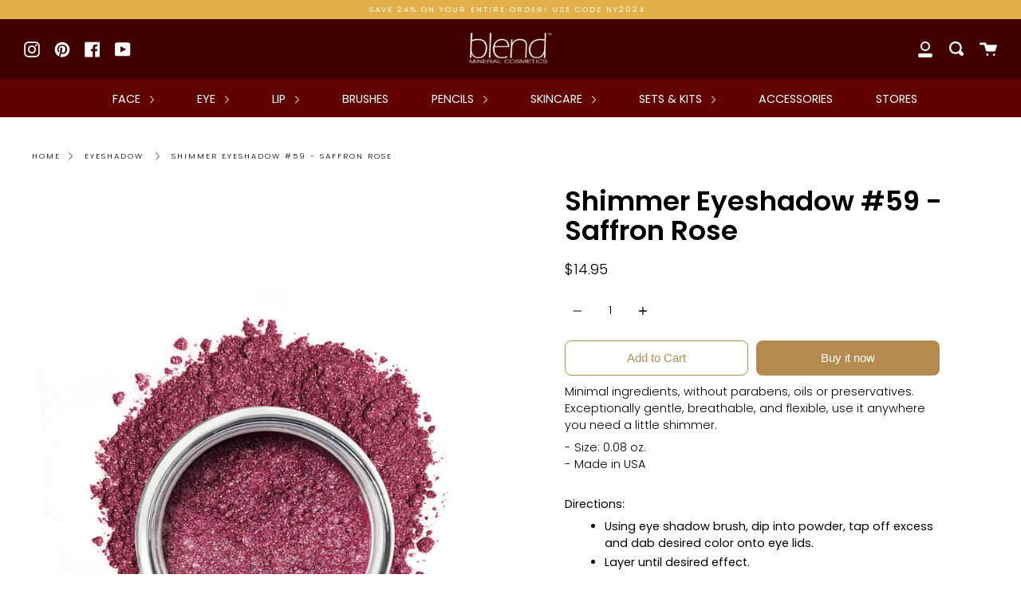

--- FILE ---
content_type: text/html; charset=utf-8
request_url: https://www.blendminerals.com/products/shimmer-eyeshadow-59-sffron
body_size: 19532
content:
<!doctype html>
<!--[if IE 9]> <html class="ie9 no-js supports-no-cookies" lang="en"> <![endif]-->
<!--[if (gt IE 9)|!(IE)]><!--> <html class="no-js supports-no-cookies" lang="en"> <!--<![endif]-->
<head>
  <meta charset="UTF-8">
  <meta http-equiv="X-UA-Compatible" content="IE=edge,chrome=1">
  <meta name="viewport" content="width=device-width, initial-scale=1.0">
  <meta name="theme-color" content="#000000">
  <link rel="canonical" href="https://www.blendminerals.com/products/shimmer-eyeshadow-59-sffron">

  

  
  <title>
    Shimmer Eyeshadow #59 - Saffron Rose
    
    
    
      &ndash; Blend Mineral Cosmetics
    
  </title>

  
    <meta name="description" content="High pigment eyeshadow for the ultimate blend, without parabens, oils or preservatives. Exceptionally smooth, breathable, and flexible. Made in the USA.">
  

  <!-- /snippets/social-sharing.liquid --><meta property="og:site_name" content="Blend Mineral Cosmetics">
<meta property="og:url" content="https://www.blendminerals.com/products/shimmer-eyeshadow-59-sffron">
<meta property="og:title" content="Shimmer Eyeshadow #59 - Saffron Rose">
<meta property="og:type" content="product">
<meta property="og:description" content="High pigment eyeshadow for the ultimate blend, without parabens, oils or preservatives. Exceptionally smooth, breathable, and flexible. Made in the USA."><meta property="og:price:amount" content="14.95">
  <meta property="og:price:currency" content="USD"><meta property="og:image" content="http://www.blendminerals.com/cdn/shop/products/610370532591A_3a41ac52-9239-4a22-98ea-2731a8abe02c.jpg?v=1580785699">
      <meta property="og:image:secure_url" content="https://www.blendminerals.com/cdn/shop/products/610370532591A_3a41ac52-9239-4a22-98ea-2731a8abe02c.jpg?v=1580785699">
      <meta property="og:image:height" content="1800">
      <meta property="og:image:width" content="1200"><meta property="og:image" content="http://www.blendminerals.com/cdn/shop/products/610370532591B_e1baea82-1a0d-44ac-9a4d-97b0eb5c6dea.jpg?v=1580785699">
      <meta property="og:image:secure_url" content="https://www.blendminerals.com/cdn/shop/products/610370532591B_e1baea82-1a0d-44ac-9a4d-97b0eb5c6dea.jpg?v=1580785699">
      <meta property="og:image:height" content="1800">
      <meta property="og:image:width" content="1200"><meta property="og:image" content="http://www.blendminerals.com/cdn/shop/products/610370532591A.jpg?v=1580785699">
      <meta property="og:image:secure_url" content="https://www.blendminerals.com/cdn/shop/products/610370532591A.jpg?v=1580785699">
      <meta property="og:image:height" content="1800">
      <meta property="og:image:width" content="1200">


<meta name="twitter:site" content="@">
<meta name="twitter:card" content="summary_large_image">
<meta name="twitter:title" content="Shimmer Eyeshadow #59 - Saffron Rose">
<meta name="twitter:description" content="High pigment eyeshadow for the ultimate blend, without parabens, oils or preservatives. Exceptionally smooth, breathable, and flexible. Made in the USA.">


  <!--[if (gt IE 9)|!(IE)]><!--><script src="//www.blendminerals.com/cdn/shop/t/21/assets/theme.js?v=82518658745200973501646340353" defer="defer"></script><!--<![endif]-->
  <!--[if lt IE 9]><script src="//www.blendminerals.com/cdn/shop/t/21/assets/theme.js?v=82518658745200973501646340353"></script><![endif]-->

  <link href="//www.blendminerals.com/cdn/shop/t/21/assets/theme.scss.css?v=143336267182193605971759332771" rel="stylesheet" type="text/css" media="all" />

  <script>
    document.documentElement.className = document.documentElement.className.replace('no-js', 'js');

    window.theme = {
      strings: {
        addToCart: "Add to Cart",
        soldOut: "Sold Out",
        unavailable: "Unavailable"
      },
      moneyFormat: "${{amount}}",
      version: '1.2.3'
    };
  </script>

  

  <!--[if (gt IE 9)|!(IE)]><!--><script src="//www.blendminerals.com/cdn/shop/t/21/assets/head.js?v=48878924364971023461646340345"></script><!--<![endif]-->
  <!--[if lt IE 9]><script src="//www.blendminerals.com/cdn/shop/t/21/assets/head.js?v=48878924364971023461646340345"></script><![endif]-->

  

<script>window.performance && window.performance.mark && window.performance.mark('shopify.content_for_header.start');</script><meta name="google-site-verification" content="bEjzZD1IszTQZbPRonB3YJR5H5CbEhqkpPNdm5ACIUc">
<meta id="shopify-digital-wallet" name="shopify-digital-wallet" content="/15373211/digital_wallets/dialog">
<meta name="shopify-checkout-api-token" content="fa9417c2e127ad22f2994f5da3def5f1">
<meta id="in-context-paypal-metadata" data-shop-id="15373211" data-venmo-supported="true" data-environment="production" data-locale="en_US" data-paypal-v4="true" data-currency="USD">
<link rel="alternate" type="application/json+oembed" href="https://www.blendminerals.com/products/shimmer-eyeshadow-59-sffron.oembed">
<script async="async" src="/checkouts/internal/preloads.js?locale=en-US"></script>
<script id="shopify-features" type="application/json">{"accessToken":"fa9417c2e127ad22f2994f5da3def5f1","betas":["rich-media-storefront-analytics"],"domain":"www.blendminerals.com","predictiveSearch":true,"shopId":15373211,"locale":"en"}</script>
<script>var Shopify = Shopify || {};
Shopify.shop = "blendminerals.myshopify.com";
Shopify.locale = "en";
Shopify.currency = {"active":"USD","rate":"1.0"};
Shopify.country = "US";
Shopify.theme = {"name":"Copy of Broadcast Spring","id":128941064354,"schema_name":"Broadcast","schema_version":"1.2.3","theme_store_id":868,"role":"main"};
Shopify.theme.handle = "null";
Shopify.theme.style = {"id":null,"handle":null};
Shopify.cdnHost = "www.blendminerals.com/cdn";
Shopify.routes = Shopify.routes || {};
Shopify.routes.root = "/";</script>
<script type="module">!function(o){(o.Shopify=o.Shopify||{}).modules=!0}(window);</script>
<script>!function(o){function n(){var o=[];function n(){o.push(Array.prototype.slice.apply(arguments))}return n.q=o,n}var t=o.Shopify=o.Shopify||{};t.loadFeatures=n(),t.autoloadFeatures=n()}(window);</script>
<script id="shop-js-analytics" type="application/json">{"pageType":"product"}</script>
<script defer="defer" async type="module" src="//www.blendminerals.com/cdn/shopifycloud/shop-js/modules/v2/client.init-shop-cart-sync_IZsNAliE.en.esm.js"></script>
<script defer="defer" async type="module" src="//www.blendminerals.com/cdn/shopifycloud/shop-js/modules/v2/chunk.common_0OUaOowp.esm.js"></script>
<script type="module">
  await import("//www.blendminerals.com/cdn/shopifycloud/shop-js/modules/v2/client.init-shop-cart-sync_IZsNAliE.en.esm.js");
await import("//www.blendminerals.com/cdn/shopifycloud/shop-js/modules/v2/chunk.common_0OUaOowp.esm.js");

  window.Shopify.SignInWithShop?.initShopCartSync?.({"fedCMEnabled":true,"windoidEnabled":true});

</script>
<script>(function() {
  var isLoaded = false;
  function asyncLoad() {
    if (isLoaded) return;
    isLoaded = true;
    var urls = ["https:\/\/app.avada.io\/avada-sdk.min.js?shop=blendminerals.myshopify.com","https:\/\/a.mailmunch.co\/widgets\/site-359026-808108eae655b07e7fa5b9fea5badeadaa7f0992.js?shop=blendminerals.myshopify.com"];
    for (var i = 0; i < urls.length; i++) {
      var s = document.createElement('script');
      s.type = 'text/javascript';
      s.async = true;
      s.src = urls[i];
      var x = document.getElementsByTagName('script')[0];
      x.parentNode.insertBefore(s, x);
    }
  };
  if(window.attachEvent) {
    window.attachEvent('onload', asyncLoad);
  } else {
    window.addEventListener('load', asyncLoad, false);
  }
})();</script>
<script id="__st">var __st={"a":15373211,"offset":-39600,"reqid":"a57a975a-e9fa-4e60-9b8b-f60f22efde87-1768360702","pageurl":"www.blendminerals.com\/products\/shimmer-eyeshadow-59-sffron","u":"3df559d8c1f3","p":"product","rtyp":"product","rid":8621004306};</script>
<script>window.ShopifyPaypalV4VisibilityTracking = true;</script>
<script id="captcha-bootstrap">!function(){'use strict';const t='contact',e='account',n='new_comment',o=[[t,t],['blogs',n],['comments',n],[t,'customer']],c=[[e,'customer_login'],[e,'guest_login'],[e,'recover_customer_password'],[e,'create_customer']],r=t=>t.map((([t,e])=>`form[action*='/${t}']:not([data-nocaptcha='true']) input[name='form_type'][value='${e}']`)).join(','),a=t=>()=>t?[...document.querySelectorAll(t)].map((t=>t.form)):[];function s(){const t=[...o],e=r(t);return a(e)}const i='password',u='form_key',d=['recaptcha-v3-token','g-recaptcha-response','h-captcha-response',i],f=()=>{try{return window.sessionStorage}catch{return}},m='__shopify_v',_=t=>t.elements[u];function p(t,e,n=!1){try{const o=window.sessionStorage,c=JSON.parse(o.getItem(e)),{data:r}=function(t){const{data:e,action:n}=t;return t[m]||n?{data:e,action:n}:{data:t,action:n}}(c);for(const[e,n]of Object.entries(r))t.elements[e]&&(t.elements[e].value=n);n&&o.removeItem(e)}catch(o){console.error('form repopulation failed',{error:o})}}const l='form_type',E='cptcha';function T(t){t.dataset[E]=!0}const w=window,h=w.document,L='Shopify',v='ce_forms',y='captcha';let A=!1;((t,e)=>{const n=(g='f06e6c50-85a8-45c8-87d0-21a2b65856fe',I='https://cdn.shopify.com/shopifycloud/storefront-forms-hcaptcha/ce_storefront_forms_captcha_hcaptcha.v1.5.2.iife.js',D={infoText:'Protected by hCaptcha',privacyText:'Privacy',termsText:'Terms'},(t,e,n)=>{const o=w[L][v],c=o.bindForm;if(c)return c(t,g,e,D).then(n);var r;o.q.push([[t,g,e,D],n]),r=I,A||(h.body.append(Object.assign(h.createElement('script'),{id:'captcha-provider',async:!0,src:r})),A=!0)});var g,I,D;w[L]=w[L]||{},w[L][v]=w[L][v]||{},w[L][v].q=[],w[L][y]=w[L][y]||{},w[L][y].protect=function(t,e){n(t,void 0,e),T(t)},Object.freeze(w[L][y]),function(t,e,n,w,h,L){const[v,y,A,g]=function(t,e,n){const i=e?o:[],u=t?c:[],d=[...i,...u],f=r(d),m=r(i),_=r(d.filter((([t,e])=>n.includes(e))));return[a(f),a(m),a(_),s()]}(w,h,L),I=t=>{const e=t.target;return e instanceof HTMLFormElement?e:e&&e.form},D=t=>v().includes(t);t.addEventListener('submit',(t=>{const e=I(t);if(!e)return;const n=D(e)&&!e.dataset.hcaptchaBound&&!e.dataset.recaptchaBound,o=_(e),c=g().includes(e)&&(!o||!o.value);(n||c)&&t.preventDefault(),c&&!n&&(function(t){try{if(!f())return;!function(t){const e=f();if(!e)return;const n=_(t);if(!n)return;const o=n.value;o&&e.removeItem(o)}(t);const e=Array.from(Array(32),(()=>Math.random().toString(36)[2])).join('');!function(t,e){_(t)||t.append(Object.assign(document.createElement('input'),{type:'hidden',name:u})),t.elements[u].value=e}(t,e),function(t,e){const n=f();if(!n)return;const o=[...t.querySelectorAll(`input[type='${i}']`)].map((({name:t})=>t)),c=[...d,...o],r={};for(const[a,s]of new FormData(t).entries())c.includes(a)||(r[a]=s);n.setItem(e,JSON.stringify({[m]:1,action:t.action,data:r}))}(t,e)}catch(e){console.error('failed to persist form',e)}}(e),e.submit())}));const S=(t,e)=>{t&&!t.dataset[E]&&(n(t,e.some((e=>e===t))),T(t))};for(const o of['focusin','change'])t.addEventListener(o,(t=>{const e=I(t);D(e)&&S(e,y())}));const B=e.get('form_key'),M=e.get(l),P=B&&M;t.addEventListener('DOMContentLoaded',(()=>{const t=y();if(P)for(const e of t)e.elements[l].value===M&&p(e,B);[...new Set([...A(),...v().filter((t=>'true'===t.dataset.shopifyCaptcha))])].forEach((e=>S(e,t)))}))}(h,new URLSearchParams(w.location.search),n,t,e,['guest_login'])})(!0,!0)}();</script>
<script integrity="sha256-4kQ18oKyAcykRKYeNunJcIwy7WH5gtpwJnB7kiuLZ1E=" data-source-attribution="shopify.loadfeatures" defer="defer" src="//www.blendminerals.com/cdn/shopifycloud/storefront/assets/storefront/load_feature-a0a9edcb.js" crossorigin="anonymous"></script>
<script data-source-attribution="shopify.dynamic_checkout.dynamic.init">var Shopify=Shopify||{};Shopify.PaymentButton=Shopify.PaymentButton||{isStorefrontPortableWallets:!0,init:function(){window.Shopify.PaymentButton.init=function(){};var t=document.createElement("script");t.src="https://www.blendminerals.com/cdn/shopifycloud/portable-wallets/latest/portable-wallets.en.js",t.type="module",document.head.appendChild(t)}};
</script>
<script data-source-attribution="shopify.dynamic_checkout.buyer_consent">
  function portableWalletsHideBuyerConsent(e){var t=document.getElementById("shopify-buyer-consent"),n=document.getElementById("shopify-subscription-policy-button");t&&n&&(t.classList.add("hidden"),t.setAttribute("aria-hidden","true"),n.removeEventListener("click",e))}function portableWalletsShowBuyerConsent(e){var t=document.getElementById("shopify-buyer-consent"),n=document.getElementById("shopify-subscription-policy-button");t&&n&&(t.classList.remove("hidden"),t.removeAttribute("aria-hidden"),n.addEventListener("click",e))}window.Shopify?.PaymentButton&&(window.Shopify.PaymentButton.hideBuyerConsent=portableWalletsHideBuyerConsent,window.Shopify.PaymentButton.showBuyerConsent=portableWalletsShowBuyerConsent);
</script>
<script>
  function portableWalletsCleanup(e){e&&e.src&&console.error("Failed to load portable wallets script "+e.src);var t=document.querySelectorAll("shopify-accelerated-checkout .shopify-payment-button__skeleton, shopify-accelerated-checkout-cart .wallet-cart-button__skeleton"),e=document.getElementById("shopify-buyer-consent");for(let e=0;e<t.length;e++)t[e].remove();e&&e.remove()}function portableWalletsNotLoadedAsModule(e){e instanceof ErrorEvent&&"string"==typeof e.message&&e.message.includes("import.meta")&&"string"==typeof e.filename&&e.filename.includes("portable-wallets")&&(window.removeEventListener("error",portableWalletsNotLoadedAsModule),window.Shopify.PaymentButton.failedToLoad=e,"loading"===document.readyState?document.addEventListener("DOMContentLoaded",window.Shopify.PaymentButton.init):window.Shopify.PaymentButton.init())}window.addEventListener("error",portableWalletsNotLoadedAsModule);
</script>

<script type="module" src="https://www.blendminerals.com/cdn/shopifycloud/portable-wallets/latest/portable-wallets.en.js" onError="portableWalletsCleanup(this)" crossorigin="anonymous"></script>
<script nomodule>
  document.addEventListener("DOMContentLoaded", portableWalletsCleanup);
</script>

<link id="shopify-accelerated-checkout-styles" rel="stylesheet" media="screen" href="https://www.blendminerals.com/cdn/shopifycloud/portable-wallets/latest/accelerated-checkout-backwards-compat.css" crossorigin="anonymous">
<style id="shopify-accelerated-checkout-cart">
        #shopify-buyer-consent {
  margin-top: 1em;
  display: inline-block;
  width: 100%;
}

#shopify-buyer-consent.hidden {
  display: none;
}

#shopify-subscription-policy-button {
  background: none;
  border: none;
  padding: 0;
  text-decoration: underline;
  font-size: inherit;
  cursor: pointer;
}

#shopify-subscription-policy-button::before {
  box-shadow: none;
}

      </style>

<script>window.performance && window.performance.mark && window.performance.mark('shopify.content_for_header.end');</script>

  
<link href="https://monorail-edge.shopifysvc.com" rel="dns-prefetch">
<script>(function(){if ("sendBeacon" in navigator && "performance" in window) {try {var session_token_from_headers = performance.getEntriesByType('navigation')[0].serverTiming.find(x => x.name == '_s').description;} catch {var session_token_from_headers = undefined;}var session_cookie_matches = document.cookie.match(/_shopify_s=([^;]*)/);var session_token_from_cookie = session_cookie_matches && session_cookie_matches.length === 2 ? session_cookie_matches[1] : "";var session_token = session_token_from_headers || session_token_from_cookie || "";function handle_abandonment_event(e) {var entries = performance.getEntries().filter(function(entry) {return /monorail-edge.shopifysvc.com/.test(entry.name);});if (!window.abandonment_tracked && entries.length === 0) {window.abandonment_tracked = true;var currentMs = Date.now();var navigation_start = performance.timing.navigationStart;var payload = {shop_id: 15373211,url: window.location.href,navigation_start,duration: currentMs - navigation_start,session_token,page_type: "product"};window.navigator.sendBeacon("https://monorail-edge.shopifysvc.com/v1/produce", JSON.stringify({schema_id: "online_store_buyer_site_abandonment/1.1",payload: payload,metadata: {event_created_at_ms: currentMs,event_sent_at_ms: currentMs}}));}}window.addEventListener('pagehide', handle_abandonment_event);}}());</script>
<script id="web-pixels-manager-setup">(function e(e,d,r,n,o){if(void 0===o&&(o={}),!Boolean(null===(a=null===(i=window.Shopify)||void 0===i?void 0:i.analytics)||void 0===a?void 0:a.replayQueue)){var i,a;window.Shopify=window.Shopify||{};var t=window.Shopify;t.analytics=t.analytics||{};var s=t.analytics;s.replayQueue=[],s.publish=function(e,d,r){return s.replayQueue.push([e,d,r]),!0};try{self.performance.mark("wpm:start")}catch(e){}var l=function(){var e={modern:/Edge?\/(1{2}[4-9]|1[2-9]\d|[2-9]\d{2}|\d{4,})\.\d+(\.\d+|)|Firefox\/(1{2}[4-9]|1[2-9]\d|[2-9]\d{2}|\d{4,})\.\d+(\.\d+|)|Chrom(ium|e)\/(9{2}|\d{3,})\.\d+(\.\d+|)|(Maci|X1{2}).+ Version\/(15\.\d+|(1[6-9]|[2-9]\d|\d{3,})\.\d+)([,.]\d+|)( \(\w+\)|)( Mobile\/\w+|) Safari\/|Chrome.+OPR\/(9{2}|\d{3,})\.\d+\.\d+|(CPU[ +]OS|iPhone[ +]OS|CPU[ +]iPhone|CPU IPhone OS|CPU iPad OS)[ +]+(15[._]\d+|(1[6-9]|[2-9]\d|\d{3,})[._]\d+)([._]\d+|)|Android:?[ /-](13[3-9]|1[4-9]\d|[2-9]\d{2}|\d{4,})(\.\d+|)(\.\d+|)|Android.+Firefox\/(13[5-9]|1[4-9]\d|[2-9]\d{2}|\d{4,})\.\d+(\.\d+|)|Android.+Chrom(ium|e)\/(13[3-9]|1[4-9]\d|[2-9]\d{2}|\d{4,})\.\d+(\.\d+|)|SamsungBrowser\/([2-9]\d|\d{3,})\.\d+/,legacy:/Edge?\/(1[6-9]|[2-9]\d|\d{3,})\.\d+(\.\d+|)|Firefox\/(5[4-9]|[6-9]\d|\d{3,})\.\d+(\.\d+|)|Chrom(ium|e)\/(5[1-9]|[6-9]\d|\d{3,})\.\d+(\.\d+|)([\d.]+$|.*Safari\/(?![\d.]+ Edge\/[\d.]+$))|(Maci|X1{2}).+ Version\/(10\.\d+|(1[1-9]|[2-9]\d|\d{3,})\.\d+)([,.]\d+|)( \(\w+\)|)( Mobile\/\w+|) Safari\/|Chrome.+OPR\/(3[89]|[4-9]\d|\d{3,})\.\d+\.\d+|(CPU[ +]OS|iPhone[ +]OS|CPU[ +]iPhone|CPU IPhone OS|CPU iPad OS)[ +]+(10[._]\d+|(1[1-9]|[2-9]\d|\d{3,})[._]\d+)([._]\d+|)|Android:?[ /-](13[3-9]|1[4-9]\d|[2-9]\d{2}|\d{4,})(\.\d+|)(\.\d+|)|Mobile Safari.+OPR\/([89]\d|\d{3,})\.\d+\.\d+|Android.+Firefox\/(13[5-9]|1[4-9]\d|[2-9]\d{2}|\d{4,})\.\d+(\.\d+|)|Android.+Chrom(ium|e)\/(13[3-9]|1[4-9]\d|[2-9]\d{2}|\d{4,})\.\d+(\.\d+|)|Android.+(UC? ?Browser|UCWEB|U3)[ /]?(15\.([5-9]|\d{2,})|(1[6-9]|[2-9]\d|\d{3,})\.\d+)\.\d+|SamsungBrowser\/(5\.\d+|([6-9]|\d{2,})\.\d+)|Android.+MQ{2}Browser\/(14(\.(9|\d{2,})|)|(1[5-9]|[2-9]\d|\d{3,})(\.\d+|))(\.\d+|)|K[Aa][Ii]OS\/(3\.\d+|([4-9]|\d{2,})\.\d+)(\.\d+|)/},d=e.modern,r=e.legacy,n=navigator.userAgent;return n.match(d)?"modern":n.match(r)?"legacy":"unknown"}(),u="modern"===l?"modern":"legacy",c=(null!=n?n:{modern:"",legacy:""})[u],f=function(e){return[e.baseUrl,"/wpm","/b",e.hashVersion,"modern"===e.buildTarget?"m":"l",".js"].join("")}({baseUrl:d,hashVersion:r,buildTarget:u}),m=function(e){var d=e.version,r=e.bundleTarget,n=e.surface,o=e.pageUrl,i=e.monorailEndpoint;return{emit:function(e){var a=e.status,t=e.errorMsg,s=(new Date).getTime(),l=JSON.stringify({metadata:{event_sent_at_ms:s},events:[{schema_id:"web_pixels_manager_load/3.1",payload:{version:d,bundle_target:r,page_url:o,status:a,surface:n,error_msg:t},metadata:{event_created_at_ms:s}}]});if(!i)return console&&console.warn&&console.warn("[Web Pixels Manager] No Monorail endpoint provided, skipping logging."),!1;try{return self.navigator.sendBeacon.bind(self.navigator)(i,l)}catch(e){}var u=new XMLHttpRequest;try{return u.open("POST",i,!0),u.setRequestHeader("Content-Type","text/plain"),u.send(l),!0}catch(e){return console&&console.warn&&console.warn("[Web Pixels Manager] Got an unhandled error while logging to Monorail."),!1}}}}({version:r,bundleTarget:l,surface:e.surface,pageUrl:self.location.href,monorailEndpoint:e.monorailEndpoint});try{o.browserTarget=l,function(e){var d=e.src,r=e.async,n=void 0===r||r,o=e.onload,i=e.onerror,a=e.sri,t=e.scriptDataAttributes,s=void 0===t?{}:t,l=document.createElement("script"),u=document.querySelector("head"),c=document.querySelector("body");if(l.async=n,l.src=d,a&&(l.integrity=a,l.crossOrigin="anonymous"),s)for(var f in s)if(Object.prototype.hasOwnProperty.call(s,f))try{l.dataset[f]=s[f]}catch(e){}if(o&&l.addEventListener("load",o),i&&l.addEventListener("error",i),u)u.appendChild(l);else{if(!c)throw new Error("Did not find a head or body element to append the script");c.appendChild(l)}}({src:f,async:!0,onload:function(){if(!function(){var e,d;return Boolean(null===(d=null===(e=window.Shopify)||void 0===e?void 0:e.analytics)||void 0===d?void 0:d.initialized)}()){var d=window.webPixelsManager.init(e)||void 0;if(d){var r=window.Shopify.analytics;r.replayQueue.forEach((function(e){var r=e[0],n=e[1],o=e[2];d.publishCustomEvent(r,n,o)})),r.replayQueue=[],r.publish=d.publishCustomEvent,r.visitor=d.visitor,r.initialized=!0}}},onerror:function(){return m.emit({status:"failed",errorMsg:"".concat(f," has failed to load")})},sri:function(e){var d=/^sha384-[A-Za-z0-9+/=]+$/;return"string"==typeof e&&d.test(e)}(c)?c:"",scriptDataAttributes:o}),m.emit({status:"loading"})}catch(e){m.emit({status:"failed",errorMsg:(null==e?void 0:e.message)||"Unknown error"})}}})({shopId: 15373211,storefrontBaseUrl: "https://www.blendminerals.com",extensionsBaseUrl: "https://extensions.shopifycdn.com/cdn/shopifycloud/web-pixels-manager",monorailEndpoint: "https://monorail-edge.shopifysvc.com/unstable/produce_batch",surface: "storefront-renderer",enabledBetaFlags: ["2dca8a86","a0d5f9d2"],webPixelsConfigList: [{"id":"567738530","configuration":"{\"config\":\"{\\\"pixel_id\\\":\\\"AW-670182383\\\",\\\"target_country\\\":\\\"US\\\",\\\"gtag_events\\\":[{\\\"type\\\":\\\"search\\\",\\\"action_label\\\":\\\"AW-670182383\\\/42fjCPTe3YkCEO_XyL8C\\\"},{\\\"type\\\":\\\"begin_checkout\\\",\\\"action_label\\\":\\\"AW-670182383\\\/VKvjCPHe3YkCEO_XyL8C\\\"},{\\\"type\\\":\\\"view_item\\\",\\\"action_label\\\":[\\\"AW-670182383\\\/r__2COve3YkCEO_XyL8C\\\",\\\"MC-5LX5Z4185T\\\"]},{\\\"type\\\":\\\"purchase\\\",\\\"action_label\\\":[\\\"AW-670182383\\\/ddQhCOje3YkCEO_XyL8C\\\",\\\"MC-5LX5Z4185T\\\"]},{\\\"type\\\":\\\"page_view\\\",\\\"action_label\\\":[\\\"AW-670182383\\\/N5sCCOXe3YkCEO_XyL8C\\\",\\\"MC-5LX5Z4185T\\\"]},{\\\"type\\\":\\\"add_payment_info\\\",\\\"action_label\\\":\\\"AW-670182383\\\/JIEKCPfe3YkCEO_XyL8C\\\"},{\\\"type\\\":\\\"add_to_cart\\\",\\\"action_label\\\":\\\"AW-670182383\\\/NhTGCO7e3YkCEO_XyL8C\\\"}],\\\"enable_monitoring_mode\\\":false}\"}","eventPayloadVersion":"v1","runtimeContext":"OPEN","scriptVersion":"b2a88bafab3e21179ed38636efcd8a93","type":"APP","apiClientId":1780363,"privacyPurposes":[],"dataSharingAdjustments":{"protectedCustomerApprovalScopes":["read_customer_address","read_customer_email","read_customer_name","read_customer_personal_data","read_customer_phone"]}},{"id":"168362146","configuration":"{\"pixel_id\":\"461384588330070\",\"pixel_type\":\"facebook_pixel\",\"metaapp_system_user_token\":\"-\"}","eventPayloadVersion":"v1","runtimeContext":"OPEN","scriptVersion":"ca16bc87fe92b6042fbaa3acc2fbdaa6","type":"APP","apiClientId":2329312,"privacyPurposes":["ANALYTICS","MARKETING","SALE_OF_DATA"],"dataSharingAdjustments":{"protectedCustomerApprovalScopes":["read_customer_address","read_customer_email","read_customer_name","read_customer_personal_data","read_customer_phone"]}},{"id":"74809506","configuration":"{\"tagID\":\"2612409998147\"}","eventPayloadVersion":"v1","runtimeContext":"STRICT","scriptVersion":"18031546ee651571ed29edbe71a3550b","type":"APP","apiClientId":3009811,"privacyPurposes":["ANALYTICS","MARKETING","SALE_OF_DATA"],"dataSharingAdjustments":{"protectedCustomerApprovalScopes":["read_customer_address","read_customer_email","read_customer_name","read_customer_personal_data","read_customer_phone"]}},{"id":"79233186","eventPayloadVersion":"v1","runtimeContext":"LAX","scriptVersion":"1","type":"CUSTOM","privacyPurposes":["ANALYTICS"],"name":"Google Analytics tag (migrated)"},{"id":"shopify-app-pixel","configuration":"{}","eventPayloadVersion":"v1","runtimeContext":"STRICT","scriptVersion":"0450","apiClientId":"shopify-pixel","type":"APP","privacyPurposes":["ANALYTICS","MARKETING"]},{"id":"shopify-custom-pixel","eventPayloadVersion":"v1","runtimeContext":"LAX","scriptVersion":"0450","apiClientId":"shopify-pixel","type":"CUSTOM","privacyPurposes":["ANALYTICS","MARKETING"]}],isMerchantRequest: false,initData: {"shop":{"name":"Blend Mineral Cosmetics","paymentSettings":{"currencyCode":"USD"},"myshopifyDomain":"blendminerals.myshopify.com","countryCode":"US","storefrontUrl":"https:\/\/www.blendminerals.com"},"customer":null,"cart":null,"checkout":null,"productVariants":[{"price":{"amount":14.95,"currencyCode":"USD"},"product":{"title":"Shimmer Eyeshadow #59 - Saffron Rose","vendor":"Blend Minerals","id":"8621004306","untranslatedTitle":"Shimmer Eyeshadow #59 - Saffron Rose","url":"\/products\/shimmer-eyeshadow-59-sffron","type":"Eye Shadow"},"id":"28810233490","image":{"src":"\/\/www.blendminerals.com\/cdn\/shop\/products\/610370532591A_3a41ac52-9239-4a22-98ea-2731a8abe02c.jpg?v=1580785699"},"sku":"610370532591","title":"Default Title","untranslatedTitle":"Default Title"}],"purchasingCompany":null},},"https://www.blendminerals.com/cdn","7cecd0b6w90c54c6cpe92089d5m57a67346",{"modern":"","legacy":""},{"shopId":"15373211","storefrontBaseUrl":"https:\/\/www.blendminerals.com","extensionBaseUrl":"https:\/\/extensions.shopifycdn.com\/cdn\/shopifycloud\/web-pixels-manager","surface":"storefront-renderer","enabledBetaFlags":"[\"2dca8a86\", \"a0d5f9d2\"]","isMerchantRequest":"false","hashVersion":"7cecd0b6w90c54c6cpe92089d5m57a67346","publish":"custom","events":"[[\"page_viewed\",{}],[\"product_viewed\",{\"productVariant\":{\"price\":{\"amount\":14.95,\"currencyCode\":\"USD\"},\"product\":{\"title\":\"Shimmer Eyeshadow #59 - Saffron Rose\",\"vendor\":\"Blend Minerals\",\"id\":\"8621004306\",\"untranslatedTitle\":\"Shimmer Eyeshadow #59 - Saffron Rose\",\"url\":\"\/products\/shimmer-eyeshadow-59-sffron\",\"type\":\"Eye Shadow\"},\"id\":\"28810233490\",\"image\":{\"src\":\"\/\/www.blendminerals.com\/cdn\/shop\/products\/610370532591A_3a41ac52-9239-4a22-98ea-2731a8abe02c.jpg?v=1580785699\"},\"sku\":\"610370532591\",\"title\":\"Default Title\",\"untranslatedTitle\":\"Default Title\"}}]]"});</script><script>
  window.ShopifyAnalytics = window.ShopifyAnalytics || {};
  window.ShopifyAnalytics.meta = window.ShopifyAnalytics.meta || {};
  window.ShopifyAnalytics.meta.currency = 'USD';
  var meta = {"product":{"id":8621004306,"gid":"gid:\/\/shopify\/Product\/8621004306","vendor":"Blend Minerals","type":"Eye Shadow","handle":"shimmer-eyeshadow-59-sffron","variants":[{"id":28810233490,"price":1495,"name":"Shimmer Eyeshadow #59 - Saffron Rose","public_title":null,"sku":"610370532591"}],"remote":false},"page":{"pageType":"product","resourceType":"product","resourceId":8621004306,"requestId":"a57a975a-e9fa-4e60-9b8b-f60f22efde87-1768360702"}};
  for (var attr in meta) {
    window.ShopifyAnalytics.meta[attr] = meta[attr];
  }
</script>
<script class="analytics">
  (function () {
    var customDocumentWrite = function(content) {
      var jquery = null;

      if (window.jQuery) {
        jquery = window.jQuery;
      } else if (window.Checkout && window.Checkout.$) {
        jquery = window.Checkout.$;
      }

      if (jquery) {
        jquery('body').append(content);
      }
    };

    var hasLoggedConversion = function(token) {
      if (token) {
        return document.cookie.indexOf('loggedConversion=' + token) !== -1;
      }
      return false;
    }

    var setCookieIfConversion = function(token) {
      if (token) {
        var twoMonthsFromNow = new Date(Date.now());
        twoMonthsFromNow.setMonth(twoMonthsFromNow.getMonth() + 2);

        document.cookie = 'loggedConversion=' + token + '; expires=' + twoMonthsFromNow;
      }
    }

    var trekkie = window.ShopifyAnalytics.lib = window.trekkie = window.trekkie || [];
    if (trekkie.integrations) {
      return;
    }
    trekkie.methods = [
      'identify',
      'page',
      'ready',
      'track',
      'trackForm',
      'trackLink'
    ];
    trekkie.factory = function(method) {
      return function() {
        var args = Array.prototype.slice.call(arguments);
        args.unshift(method);
        trekkie.push(args);
        return trekkie;
      };
    };
    for (var i = 0; i < trekkie.methods.length; i++) {
      var key = trekkie.methods[i];
      trekkie[key] = trekkie.factory(key);
    }
    trekkie.load = function(config) {
      trekkie.config = config || {};
      trekkie.config.initialDocumentCookie = document.cookie;
      var first = document.getElementsByTagName('script')[0];
      var script = document.createElement('script');
      script.type = 'text/javascript';
      script.onerror = function(e) {
        var scriptFallback = document.createElement('script');
        scriptFallback.type = 'text/javascript';
        scriptFallback.onerror = function(error) {
                var Monorail = {
      produce: function produce(monorailDomain, schemaId, payload) {
        var currentMs = new Date().getTime();
        var event = {
          schema_id: schemaId,
          payload: payload,
          metadata: {
            event_created_at_ms: currentMs,
            event_sent_at_ms: currentMs
          }
        };
        return Monorail.sendRequest("https://" + monorailDomain + "/v1/produce", JSON.stringify(event));
      },
      sendRequest: function sendRequest(endpointUrl, payload) {
        // Try the sendBeacon API
        if (window && window.navigator && typeof window.navigator.sendBeacon === 'function' && typeof window.Blob === 'function' && !Monorail.isIos12()) {
          var blobData = new window.Blob([payload], {
            type: 'text/plain'
          });

          if (window.navigator.sendBeacon(endpointUrl, blobData)) {
            return true;
          } // sendBeacon was not successful

        } // XHR beacon

        var xhr = new XMLHttpRequest();

        try {
          xhr.open('POST', endpointUrl);
          xhr.setRequestHeader('Content-Type', 'text/plain');
          xhr.send(payload);
        } catch (e) {
          console.log(e);
        }

        return false;
      },
      isIos12: function isIos12() {
        return window.navigator.userAgent.lastIndexOf('iPhone; CPU iPhone OS 12_') !== -1 || window.navigator.userAgent.lastIndexOf('iPad; CPU OS 12_') !== -1;
      }
    };
    Monorail.produce('monorail-edge.shopifysvc.com',
      'trekkie_storefront_load_errors/1.1',
      {shop_id: 15373211,
      theme_id: 128941064354,
      app_name: "storefront",
      context_url: window.location.href,
      source_url: "//www.blendminerals.com/cdn/s/trekkie.storefront.55c6279c31a6628627b2ba1c5ff367020da294e2.min.js"});

        };
        scriptFallback.async = true;
        scriptFallback.src = '//www.blendminerals.com/cdn/s/trekkie.storefront.55c6279c31a6628627b2ba1c5ff367020da294e2.min.js';
        first.parentNode.insertBefore(scriptFallback, first);
      };
      script.async = true;
      script.src = '//www.blendminerals.com/cdn/s/trekkie.storefront.55c6279c31a6628627b2ba1c5ff367020da294e2.min.js';
      first.parentNode.insertBefore(script, first);
    };
    trekkie.load(
      {"Trekkie":{"appName":"storefront","development":false,"defaultAttributes":{"shopId":15373211,"isMerchantRequest":null,"themeId":128941064354,"themeCityHash":"4172832790406797797","contentLanguage":"en","currency":"USD","eventMetadataId":"28b02ebf-f0a1-437c-8b36-fa511b7041c5"},"isServerSideCookieWritingEnabled":true,"monorailRegion":"shop_domain","enabledBetaFlags":["65f19447"]},"Session Attribution":{},"S2S":{"facebookCapiEnabled":true,"source":"trekkie-storefront-renderer","apiClientId":580111}}
    );

    var loaded = false;
    trekkie.ready(function() {
      if (loaded) return;
      loaded = true;

      window.ShopifyAnalytics.lib = window.trekkie;

      var originalDocumentWrite = document.write;
      document.write = customDocumentWrite;
      try { window.ShopifyAnalytics.merchantGoogleAnalytics.call(this); } catch(error) {};
      document.write = originalDocumentWrite;

      window.ShopifyAnalytics.lib.page(null,{"pageType":"product","resourceType":"product","resourceId":8621004306,"requestId":"a57a975a-e9fa-4e60-9b8b-f60f22efde87-1768360702","shopifyEmitted":true});

      var match = window.location.pathname.match(/checkouts\/(.+)\/(thank_you|post_purchase)/)
      var token = match? match[1]: undefined;
      if (!hasLoggedConversion(token)) {
        setCookieIfConversion(token);
        window.ShopifyAnalytics.lib.track("Viewed Product",{"currency":"USD","variantId":28810233490,"productId":8621004306,"productGid":"gid:\/\/shopify\/Product\/8621004306","name":"Shimmer Eyeshadow #59 - Saffron Rose","price":"14.95","sku":"610370532591","brand":"Blend Minerals","variant":null,"category":"Eye Shadow","nonInteraction":true,"remote":false},undefined,undefined,{"shopifyEmitted":true});
      window.ShopifyAnalytics.lib.track("monorail:\/\/trekkie_storefront_viewed_product\/1.1",{"currency":"USD","variantId":28810233490,"productId":8621004306,"productGid":"gid:\/\/shopify\/Product\/8621004306","name":"Shimmer Eyeshadow #59 - Saffron Rose","price":"14.95","sku":"610370532591","brand":"Blend Minerals","variant":null,"category":"Eye Shadow","nonInteraction":true,"remote":false,"referer":"https:\/\/www.blendminerals.com\/products\/shimmer-eyeshadow-59-sffron"});
      }
    });


        var eventsListenerScript = document.createElement('script');
        eventsListenerScript.async = true;
        eventsListenerScript.src = "//www.blendminerals.com/cdn/shopifycloud/storefront/assets/shop_events_listener-3da45d37.js";
        document.getElementsByTagName('head')[0].appendChild(eventsListenerScript);

})();</script>
  <script>
  if (!window.ga || (window.ga && typeof window.ga !== 'function')) {
    window.ga = function ga() {
      (window.ga.q = window.ga.q || []).push(arguments);
      if (window.Shopify && window.Shopify.analytics && typeof window.Shopify.analytics.publish === 'function') {
        window.Shopify.analytics.publish("ga_stub_called", {}, {sendTo: "google_osp_migration"});
      }
      console.error("Shopify's Google Analytics stub called with:", Array.from(arguments), "\nSee https://help.shopify.com/manual/promoting-marketing/pixels/pixel-migration#google for more information.");
    };
    if (window.Shopify && window.Shopify.analytics && typeof window.Shopify.analytics.publish === 'function') {
      window.Shopify.analytics.publish("ga_stub_initialized", {}, {sendTo: "google_osp_migration"});
    }
  }
</script>
<script
  defer
  src="https://www.blendminerals.com/cdn/shopifycloud/perf-kit/shopify-perf-kit-3.0.3.min.js"
  data-application="storefront-renderer"
  data-shop-id="15373211"
  data-render-region="gcp-us-central1"
  data-page-type="product"
  data-theme-instance-id="128941064354"
  data-theme-name="Broadcast"
  data-theme-version="1.2.3"
  data-monorail-region="shop_domain"
  data-resource-timing-sampling-rate="10"
  data-shs="true"
  data-shs-beacon="true"
  data-shs-export-with-fetch="true"
  data-shs-logs-sample-rate="1"
  data-shs-beacon-endpoint="https://www.blendminerals.com/api/collect"
></script>
</head>
<body id="shimmer-eyeshadow-59-saffron-rose" class="template-product" data-promo="false" data-animations="true" data-endless-scroll="true">

  <a class="in-page-link visually-hidden skip-link" href="#MainContent">Skip to content</a>

  <div class="container" id="SiteContainer">
    <div id="shopify-section-header" class="shopify-section"><!-- /sections/header.liquid --><header class="site-header header--sticky header__wrapper" id="header" data-section-id="header" data-section-type="header" data-overlay="false">
  
    <style>
      #logo a img { width: 140px; }
    </style>
  

  <!-- PROMO -->
  
      <style>
      .promo {
        background-color: #e3b047;
      }
      .promo strong, .promo span {
        color: #ffffff;
      }
    </style>
    <aside class="promo">
      

      
        <strong>SAVE 24% ON YOUR ENTIRE ORDER! USE CODE NY2024.</strong>
      

      

      

      
    </aside>
  

  <div class="header__content">
    <div class="wrap"><div class="search">
  <form class="search__form" method="get" action="/search"><input type="text" name="q"
      value=""
      placeholder="Search our store"
      aria-label="Search our store"
      class="search-query"/>
    <input type="hidden" name="type" value="product">
    <span class="remove-search"></span>
  </form>

  <div class="search__results">
    <div class="search__results-scroller">
      <div class="search__results-container">
        <div class="search-outer"></div>
        <div class="search__results-list product-grid product-grid--results"></div>
        <div class="loader loader--search">
          <div class="loader-indeterminate"></div>
        </div>
      </div>
    </div>
  </div>
</div>
  <!-- SEARCH, CURRENCY, ACCOUNT, CART -->
      <div class="header-content">
        <a href="javascript:void(0)" class="medium-up--hide toggle-menus">
          <div class="toggle-menus-lines">
            <span></span>
            <span></span>
            <span></span>
            <span></span>
            <span></span>
            <span></span>
          </div>
          <span class="visually-hidden">Menu</span>
        </a>

        
          <nav class="header__social">
            
	<ul class="clearfix social__links">
	<li><a href="https://www.instagram.com/blendminerals/" title="Blend Mineral Cosmetics on Instagram" target="_blank"><svg aria-hidden="true" focusable="false" role="presentation" class="icon icon-instagram" viewBox="0 0 512 512"><path d="M256 49.5c67.3 0 75.2.3 101.8 1.5 24.6 1.1 37.9 5.2 46.8 8.7 11.8 4.6 20.2 10 29 18.8s14.3 17.2 18.8 29c3.4 8.9 7.6 22.2 8.7 46.8 1.2 26.6 1.5 34.5 1.5 101.8s-.3 75.2-1.5 101.8c-1.1 24.6-5.2 37.9-8.7 46.8-4.6 11.8-10 20.2-18.8 29s-17.2 14.3-29 18.8c-8.9 3.4-22.2 7.6-46.8 8.7-26.6 1.2-34.5 1.5-101.8 1.5s-75.2-.3-101.8-1.5c-24.6-1.1-37.9-5.2-46.8-8.7-11.8-4.6-20.2-10-29-18.8s-14.3-17.2-18.8-29c-3.4-8.9-7.6-22.2-8.7-46.8-1.2-26.6-1.5-34.5-1.5-101.8s.3-75.2 1.5-101.8c1.1-24.6 5.2-37.9 8.7-46.8 4.6-11.8 10-20.2 18.8-29s17.2-14.3 29-18.8c8.9-3.4 22.2-7.6 46.8-8.7 26.6-1.3 34.5-1.5 101.8-1.5m0-45.4c-68.4 0-77 .3-103.9 1.5C125.3 6.8 107 11.1 91 17.3c-16.6 6.4-30.6 15.1-44.6 29.1-14 14-22.6 28.1-29.1 44.6-6.2 16-10.5 34.3-11.7 61.2C4.4 179 4.1 187.6 4.1 256s.3 77 1.5 103.9c1.2 26.8 5.5 45.1 11.7 61.2 6.4 16.6 15.1 30.6 29.1 44.6 14 14 28.1 22.6 44.6 29.1 16 6.2 34.3 10.5 61.2 11.7 26.9 1.2 35.4 1.5 103.9 1.5s77-.3 103.9-1.5c26.8-1.2 45.1-5.5 61.2-11.7 16.6-6.4 30.6-15.1 44.6-29.1 14-14 22.6-28.1 29.1-44.6 6.2-16 10.5-34.3 11.7-61.2 1.2-26.9 1.5-35.4 1.5-103.9s-.3-77-1.5-103.9c-1.2-26.8-5.5-45.1-11.7-61.2-6.4-16.6-15.1-30.6-29.1-44.6-14-14-28.1-22.6-44.6-29.1-16-6.2-34.3-10.5-61.2-11.7-27-1.1-35.6-1.4-104-1.4z"/><path d="M256 126.6c-71.4 0-129.4 57.9-129.4 129.4s58 129.4 129.4 129.4 129.4-58 129.4-129.4-58-129.4-129.4-129.4zm0 213.4c-46.4 0-84-37.6-84-84s37.6-84 84-84 84 37.6 84 84-37.6 84-84 84z"/><circle cx="390.5" cy="121.5" r="30.2"/></svg><span class="visually-hidden">Instagram</span></a></li>
	<li><a href="https://www.pinterest.com/blendmineral/boards/" title="Blend Mineral Cosmetics on Pinterest" target="_blank"><svg aria-hidden="true" focusable="false" role="presentation" class="icon icon-pinterest" viewBox="0 0 20 20"><path fill="#444" d="M9.958.811q1.903 0 3.635.744t2.988 2 2 2.988.744 3.635q0 2.537-1.256 4.696t-3.415 3.415-4.696 1.256q-1.39 0-2.659-.366.707-1.147.951-2.025l.659-2.561q.244.463.903.817t1.39.354q1.464 0 2.622-.842t1.793-2.305.634-3.293q0-2.171-1.671-3.769t-4.257-1.598q-1.586 0-2.903.537T5.298 5.897 4.066 7.775t-.427 2.037q0 1.268.476 2.22t1.427 1.342q.171.073.293.012t.171-.232q.171-.61.195-.756.098-.268-.122-.512-.634-.707-.634-1.83 0-1.854 1.281-3.183t3.354-1.329q1.83 0 2.854 1t1.025 2.61q0 1.342-.366 2.476t-1.049 1.817-1.561.683q-.732 0-1.195-.537t-.293-1.269q.098-.342.256-.878t.268-.915.207-.817.098-.732q0-.61-.317-1t-.927-.39q-.756 0-1.269.695t-.512 1.744q0 .39.061.756t.134.537l.073.171q-1 4.342-1.22 5.098-.195.927-.146 2.171-2.513-1.122-4.062-3.44T.59 10.177q0-3.879 2.744-6.623T9.957.81z"/></svg><span class="visually-hidden">Pinterest</span></a></li>
	<li><a href="https://www.facebook.com/blendminerals" title="Blend Mineral Cosmetics on Facebook" target="_blank"><svg aria-hidden="true" focusable="false" role="presentation" class="icon icon-facebook" viewBox="0 0 20 20"><path fill="#444" d="M18.05.811q.439 0 .744.305t.305.744v16.637q0 .439-.305.744t-.744.305h-4.732v-7.221h2.415l.342-2.854h-2.757v-1.83q0-.659.293-1t1.073-.342h1.488V3.762q-.976-.098-2.171-.098-1.634 0-2.635.964t-1 2.72V9.47H7.951v2.854h2.415v7.221H1.413q-.439 0-.744-.305t-.305-.744V1.859q0-.439.305-.744T1.413.81H18.05z"/></svg><span class="visually-hidden">Facebook</span></a></li>
	
	<li><a href="https://www.youtube.com/channel/UCHHzx07MyNBolhDVy5RRkuQ?view_as=subscriber" title="Blend Mineral Cosmetics on YouTube" target="_blank"><svg aria-hidden="true" focusable="false" role="presentation" class="icon icon-youtube" viewBox="0 0 21 20"><path fill="#444" d="M-.196 15.803q0 1.23.812 2.092t1.977.861h14.946q1.165 0 1.977-.861t.812-2.092V3.909q0-1.23-.82-2.116T17.539.907H2.593q-1.148 0-1.969.886t-.82 2.116v11.894zm7.465-2.149V6.058q0-.115.066-.18.049-.016.082-.016l.082.016 7.153 3.806q.066.066.066.164 0 .066-.066.131l-7.153 3.806q-.033.033-.066.033-.066 0-.098-.033-.066-.066-.066-.131z"/></svg><span class="visually-hidden">YouTube</span></a></li>
	
	
	
	</ul>

          </nav>
        

        <!-- LOGO -->
        <h1 class="logo__wrapper" id="logo" data-aos="fade-down" data-aos-duration="1000" data-aos-delay="300">
          <a href="/">
            
              
              
              <img class="lazyload logo logo--default"
                src="//www.blendminerals.com/cdn/shop/files/Logo-White_0fca0aa2-5596-4c6a-bf95-7de27aee0e36_400x.png?v=1613564951"
                data-src="//www.blendminerals.com/cdn/shop/files/Logo-White_0fca0aa2-5596-4c6a-bf95-7de27aee0e36_{width}x.png?v=1613564951"
                data-widths="[180, 360, 540, 720, 900, 1080, 1296]"
                data-aspectratio="2.717391304347826"
                data-sizes="auto"
                data-parent-fit="contain"
                alt="Blend Mineral Cosmetics"/>

                <noscript>
                  <img class="no-js-image" src="//www.blendminerals.com/cdn/shop/files/Logo-White_0fca0aa2-5596-4c6a-bf95-7de27aee0e36_400x.png?v=1613564951" alt="Blend Mineral Cosmetics"/>
                </noscript>
                
            
          </a>
        </h1>

        <div class="user-links">
          
            <a href="/account" class="header__account__link" id="account-link">
              <svg aria-hidden="true" focusable="false" role="presentation" class="icon icon-account" viewBox="0 0 18 20"><g fill="#000" fill-rule="evenodd"><path fill-rule="nonzero" d="M9 12A6 6 0 1 1 9 0a6 6 0 0 1 0 12zm0-2a4 4 0 1 0 0-8 4 4 0 0 0 0 8z"/><rect width="18" height="5" y="15" rx="2.5"/></g></svg>
              <span class="visually-hidden">My Account</span>
            </a>
          
          
            <a href="javascript:void(0)" id="SearchToggle" title="Search our store">
              <span class="search-toggle">
                <span class="visually-hidden">Search</span>
                <span class="oi" data-glyph="magnifying-glass"></span>
              </span>
            </a>
          
          <a href="/cart/" class="header__cart__wrapper" id="CartButton" title="Shopping Cart">
            <span class="header__cart__icon__wrapper">
              <span class="visually-hidden">Cart</span>
              <span class="oi header__cart__icon" data-glyph="cart"></span>
              <span
                class="cart-count-js header__cart__count"
                
                  style="display: none;"
                >
                0
              </span>
            <span>
          </a>
        </div>
      </div>

    </div>

    <!-- MAIN NAV -->
    <section id="NavMenus" class="navigation__wrapper" role="navigation">

      <nav class="site-nav nav__links">
        <ul class="main-menu unstyled" role="navigation" aria-label="primary">


<li class="parent ">
  <a href="/collections/foundation" class="nav-link">
    FACE
    <span class="nav-carat-small"><svg aria-hidden="true" focusable="false" role="presentation" class="icon icon-arrow-right" viewBox="0 0 20 38"><path d="M15.932 18.649L.466 2.543A1.35 1.35 0 0 1 0 1.505c0-.41.155-.77.466-1.081A1.412 1.412 0 0 1 1.504 0c.41 0 .756.141 1.038.424l16.992 17.165c.31.283.466.636.466 1.06 0 .423-.155.777-.466 1.06L2.542 36.872a1.412 1.412 0 0 1-1.038.424c-.41 0-.755-.141-1.038-.424A1.373 1.373 0 0 1 0 35.813c0-.423.155-.776.466-1.059L15.932 18.65z" fill="#726D75" fill-rule="evenodd"/></svg></span>
  </a>
  
    <a href="#" class="nav-carat ariaToggle" aria-haspopup="true" aria-controls="face-1-desktop" aria-expanded="false">
      <span class="visually-hidden">+</span>
      <svg aria-hidden="true" focusable="false" role="presentation" class="icon icon-arrow-right" viewBox="0 0 20 38"><path d="M15.932 18.649L.466 2.543A1.35 1.35 0 0 1 0 1.505c0-.41.155-.77.466-1.081A1.412 1.412 0 0 1 1.504 0c.41 0 .756.141 1.038.424l16.992 17.165c.31.283.466.636.466 1.06 0 .423-.155.777-.466 1.06L2.542 36.872a1.412 1.412 0 0 1-1.038.424c-.41 0-.755-.141-1.038-.424A1.373 1.373 0 0 1 0 35.813c0-.423.155-.776.466-1.059L15.932 18.65z" fill="#726D75" fill-rule="evenodd"/></svg>
    </a>

    <div class="main-menu-dropdown  main-menu-dropdown--has-links" id="face-1-desktop">
      <ul>
        

        
          



<li class="child ">
  <a href="/collections/foundation" class="nav-link">
    FOUNDATION
    
  </a>
  
</li>

          



<li class="child ">
  <a href="/collections/blush" class="nav-link">
    BLUSH
    
  </a>
  
</li>

          



<li class="child ">
  <a href="/collections/bronzer" class="nav-link">
    BRONZER
    
  </a>
  
</li>

          



<li class="child ">
  <a href="/collections/pressed-powder" class="nav-link">
    PRESSED POWDER
    
  </a>
  
</li>

          



<li class="child ">
  <a href="/collections/concealer" class="nav-link">
    CONCEALER &amp; CORRECTOR
    
  </a>
  
</li>

          



<li class="child ">
  <a href="/collections/luminizer" class="nav-link">
    LUMINIZER
    
  </a>
  
</li>

          



<li class="child ">
  <a href="/collections/powder" class="nav-link">
    SETTING POWDER
    
  </a>
  
</li>

          



<li class="child ">
  <a href="/collections/stick-foundation" class="nav-link">
    STICK FOUNDATION
    
  </a>
  
</li>

          
        
      </ul>
    </div>
  
</li>




<li class="parent ">
  <a href="/collections/eye-shadow" class="nav-link">
    EYE
    <span class="nav-carat-small"><svg aria-hidden="true" focusable="false" role="presentation" class="icon icon-arrow-right" viewBox="0 0 20 38"><path d="M15.932 18.649L.466 2.543A1.35 1.35 0 0 1 0 1.505c0-.41.155-.77.466-1.081A1.412 1.412 0 0 1 1.504 0c.41 0 .756.141 1.038.424l16.992 17.165c.31.283.466.636.466 1.06 0 .423-.155.777-.466 1.06L2.542 36.872a1.412 1.412 0 0 1-1.038.424c-.41 0-.755-.141-1.038-.424A1.373 1.373 0 0 1 0 35.813c0-.423.155-.776.466-1.059L15.932 18.65z" fill="#726D75" fill-rule="evenodd"/></svg></span>
  </a>
  
    <a href="#" class="nav-carat ariaToggle" aria-haspopup="true" aria-controls="eye-2-desktop" aria-expanded="false">
      <span class="visually-hidden">+</span>
      <svg aria-hidden="true" focusable="false" role="presentation" class="icon icon-arrow-right" viewBox="0 0 20 38"><path d="M15.932 18.649L.466 2.543A1.35 1.35 0 0 1 0 1.505c0-.41.155-.77.466-1.081A1.412 1.412 0 0 1 1.504 0c.41 0 .756.141 1.038.424l16.992 17.165c.31.283.466.636.466 1.06 0 .423-.155.777-.466 1.06L2.542 36.872a1.412 1.412 0 0 1-1.038.424c-.41 0-.755-.141-1.038-.424A1.373 1.373 0 0 1 0 35.813c0-.423.155-.776.466-1.059L15.932 18.65z" fill="#726D75" fill-rule="evenodd"/></svg>
    </a>

    <div class="main-menu-dropdown  main-menu-dropdown--has-links" id="eye-2-desktop">
      <ul>
        

        
          



<li class="child ">
  <a href="/collections/eye-shadow" class="nav-link">
    EYESHADOW
    
  </a>
  
</li>

          



<li class="child ">
  <a href="/collections/eye-primer" class="nav-link">
    EYE PRIMER
    
  </a>
  
</li>

          



<li class="child ">
  <a href="/collections/eye-liner" class="nav-link">
    EYE LINER
    
  </a>
  
</li>

          



<li class="child ">
  <a href="/collections/eyebrows" class="nav-link">
    BROW &amp; LASH
    
  </a>
  
</li>

          



<li class="child ">
  <a href="/collections/glitter-powder" class="nav-link">
    GLITTER
    
  </a>
  
</li>

          
        
      </ul>
    </div>
  
</li>




<li class="parent ">
  <a href="/collections/lipstick" class="nav-link">
    LIP
    <span class="nav-carat-small"><svg aria-hidden="true" focusable="false" role="presentation" class="icon icon-arrow-right" viewBox="0 0 20 38"><path d="M15.932 18.649L.466 2.543A1.35 1.35 0 0 1 0 1.505c0-.41.155-.77.466-1.081A1.412 1.412 0 0 1 1.504 0c.41 0 .756.141 1.038.424l16.992 17.165c.31.283.466.636.466 1.06 0 .423-.155.777-.466 1.06L2.542 36.872a1.412 1.412 0 0 1-1.038.424c-.41 0-.755-.141-1.038-.424A1.373 1.373 0 0 1 0 35.813c0-.423.155-.776.466-1.059L15.932 18.65z" fill="#726D75" fill-rule="evenodd"/></svg></span>
  </a>
  
    <a href="#" class="nav-carat ariaToggle" aria-haspopup="true" aria-controls="lip-3-desktop" aria-expanded="false">
      <span class="visually-hidden">+</span>
      <svg aria-hidden="true" focusable="false" role="presentation" class="icon icon-arrow-right" viewBox="0 0 20 38"><path d="M15.932 18.649L.466 2.543A1.35 1.35 0 0 1 0 1.505c0-.41.155-.77.466-1.081A1.412 1.412 0 0 1 1.504 0c.41 0 .756.141 1.038.424l16.992 17.165c.31.283.466.636.466 1.06 0 .423-.155.777-.466 1.06L2.542 36.872a1.412 1.412 0 0 1-1.038.424c-.41 0-.755-.141-1.038-.424A1.373 1.373 0 0 1 0 35.813c0-.423.155-.776.466-1.059L15.932 18.65z" fill="#726D75" fill-rule="evenodd"/></svg>
    </a>

    <div class="main-menu-dropdown  main-menu-dropdown--has-links" id="lip-3-desktop">
      <ul>
        

        
          



<li class="child ">
  <a href="/collections/lipstick" class="nav-link">
    LIPSTICK
    
  </a>
  
</li>

          



<li class="child ">
  <a href="/collections/lipstick-matte" class="nav-link">
    LIPSTICK MATTE
    
  </a>
  
</li>

          



<li class="child ">
  <a href="/collections/lip-gloss" class="nav-link">
    LIPGLOSS
    
  </a>
  
</li>

          



<li class="child ">
  <a href="/collections/liquid-lipstick" class="nav-link">
    LIQUID LIPSTICK
    
  </a>
  
</li>

          



<li class="child ">
  <a href="/collections/lip-balm" class="nav-link">
    LIP BALM
    
  </a>
  
</li>

          



<li class="child ">
  <a href="/collections/lip-liner" class="nav-link">
    LIP LINER
    
  </a>
  
</li>

          



<li class="child ">
  <a href="/collections/36-pencil-collection" class="nav-link">
    36 PENCIL COLLECTION
    
  </a>
  
</li>

          
        
      </ul>
    </div>
  
</li>




<li class="child ">
  <a href="/collections/brushes" class="nav-link">
    BRUSHES
    
  </a>
  
</li>




<li class="parent ">
  <a href="/collections/pencils" class="nav-link">
    PENCILS
    <span class="nav-carat-small"><svg aria-hidden="true" focusable="false" role="presentation" class="icon icon-arrow-right" viewBox="0 0 20 38"><path d="M15.932 18.649L.466 2.543A1.35 1.35 0 0 1 0 1.505c0-.41.155-.77.466-1.081A1.412 1.412 0 0 1 1.504 0c.41 0 .756.141 1.038.424l16.992 17.165c.31.283.466.636.466 1.06 0 .423-.155.777-.466 1.06L2.542 36.872a1.412 1.412 0 0 1-1.038.424c-.41 0-.755-.141-1.038-.424A1.373 1.373 0 0 1 0 35.813c0-.423.155-.776.466-1.059L15.932 18.65z" fill="#726D75" fill-rule="evenodd"/></svg></span>
  </a>
  
    <a href="#" class="nav-carat ariaToggle" aria-haspopup="true" aria-controls="pencils-5-desktop" aria-expanded="false">
      <span class="visually-hidden">+</span>
      <svg aria-hidden="true" focusable="false" role="presentation" class="icon icon-arrow-right" viewBox="0 0 20 38"><path d="M15.932 18.649L.466 2.543A1.35 1.35 0 0 1 0 1.505c0-.41.155-.77.466-1.081A1.412 1.412 0 0 1 1.504 0c.41 0 .756.141 1.038.424l16.992 17.165c.31.283.466.636.466 1.06 0 .423-.155.777-.466 1.06L2.542 36.872a1.412 1.412 0 0 1-1.038.424c-.41 0-.755-.141-1.038-.424A1.373 1.373 0 0 1 0 35.813c0-.423.155-.776.466-1.059L15.932 18.65z" fill="#726D75" fill-rule="evenodd"/></svg>
    </a>

    <div class="main-menu-dropdown  main-menu-dropdown--has-links" id="pencils-5-desktop">
      <ul>
        

        
          



<li class="child ">
  <a href="/collections/lip-liner" class="nav-link">
    LIP PENCILS
    
  </a>
  
</li>

          



<li class="child ">
  <a href="/collections/eyebrows" class="nav-link">
    EYEBROW / EYELASH PENCILS
    
  </a>
  
</li>

          



<li class="child ">
  <a href="/collections/eye-liner" class="nav-link">
    EYE LINER
    
  </a>
  
</li>

          



<li class="child ">
  <a href="/collections/36-pencil-collection" class="nav-link">
    36 PENCIL COLLECTION
    
  </a>
  
</li>

          
        
      </ul>
    </div>
  
</li>




<li class="parent ">
  <a href="/collections/premium-skin-care" class="nav-link">
    SKINCARE
    <span class="nav-carat-small"><svg aria-hidden="true" focusable="false" role="presentation" class="icon icon-arrow-right" viewBox="0 0 20 38"><path d="M15.932 18.649L.466 2.543A1.35 1.35 0 0 1 0 1.505c0-.41.155-.77.466-1.081A1.412 1.412 0 0 1 1.504 0c.41 0 .756.141 1.038.424l16.992 17.165c.31.283.466.636.466 1.06 0 .423-.155.777-.466 1.06L2.542 36.872a1.412 1.412 0 0 1-1.038.424c-.41 0-.755-.141-1.038-.424A1.373 1.373 0 0 1 0 35.813c0-.423.155-.776.466-1.059L15.932 18.65z" fill="#726D75" fill-rule="evenodd"/></svg></span>
  </a>
  
    <a href="#" class="nav-carat ariaToggle" aria-haspopup="true" aria-controls="skincare-6-desktop" aria-expanded="false">
      <span class="visually-hidden">+</span>
      <svg aria-hidden="true" focusable="false" role="presentation" class="icon icon-arrow-right" viewBox="0 0 20 38"><path d="M15.932 18.649L.466 2.543A1.35 1.35 0 0 1 0 1.505c0-.41.155-.77.466-1.081A1.412 1.412 0 0 1 1.504 0c.41 0 .756.141 1.038.424l16.992 17.165c.31.283.466.636.466 1.06 0 .423-.155.777-.466 1.06L2.542 36.872a1.412 1.412 0 0 1-1.038.424c-.41 0-.755-.141-1.038-.424A1.373 1.373 0 0 1 0 35.813c0-.423.155-.776.466-1.059L15.932 18.65z" fill="#726D75" fill-rule="evenodd"/></svg>
    </a>

    <div class="main-menu-dropdown  main-menu-dropdown--has-links" id="skincare-6-desktop">
      <ul>
        

        
          



<li class="child ">
  <a href="/collections/moisterizer" class="nav-link">
    MOISTERIZERS
    
  </a>
  
</li>

          



<li class="child ">
  <a href="/collections/serum" class="nav-link">
    SERUMS &amp; PRIMERS
    
  </a>
  
</li>

          



<li class="child ">
  <a href="/collections/cleansers" class="nav-link">
    CLEANSERS
    
  </a>
  
</li>

          



<li class="child ">
  <a href="/collections/anti-aging" class="nav-link">
    ANTI-AGING
    
  </a>
  
</li>

          



<li class="child ">
  <a href="/collections/exfoliators" class="nav-link">
    EXFOLIATORS
    
  </a>
  
</li>

          



<li class="child ">
  <a href="/collections/masks" class="nav-link">
    MASKS
    
  </a>
  
</li>

          
        
      </ul>
    </div>
  
</li>




<li class="parent ">
  <a href="/collections/sets-kits" class="nav-link">
    SETS &amp; KITS
    <span class="nav-carat-small"><svg aria-hidden="true" focusable="false" role="presentation" class="icon icon-arrow-right" viewBox="0 0 20 38"><path d="M15.932 18.649L.466 2.543A1.35 1.35 0 0 1 0 1.505c0-.41.155-.77.466-1.081A1.412 1.412 0 0 1 1.504 0c.41 0 .756.141 1.038.424l16.992 17.165c.31.283.466.636.466 1.06 0 .423-.155.777-.466 1.06L2.542 36.872a1.412 1.412 0 0 1-1.038.424c-.41 0-.755-.141-1.038-.424A1.373 1.373 0 0 1 0 35.813c0-.423.155-.776.466-1.059L15.932 18.65z" fill="#726D75" fill-rule="evenodd"/></svg></span>
  </a>
  
    <a href="#" class="nav-carat ariaToggle" aria-haspopup="true" aria-controls="sets-kits-7-desktop" aria-expanded="false">
      <span class="visually-hidden">+</span>
      <svg aria-hidden="true" focusable="false" role="presentation" class="icon icon-arrow-right" viewBox="0 0 20 38"><path d="M15.932 18.649L.466 2.543A1.35 1.35 0 0 1 0 1.505c0-.41.155-.77.466-1.081A1.412 1.412 0 0 1 1.504 0c.41 0 .756.141 1.038.424l16.992 17.165c.31.283.466.636.466 1.06 0 .423-.155.777-.466 1.06L2.542 36.872a1.412 1.412 0 0 1-1.038.424c-.41 0-.755-.141-1.038-.424A1.373 1.373 0 0 1 0 35.813c0-.423.155-.776.466-1.059L15.932 18.65z" fill="#726D75" fill-rule="evenodd"/></svg>
    </a>

    <div class="main-menu-dropdown  main-menu-dropdown--has-links" id="sets-kits-7-desktop">
      <ul>
        

        
          



<li class="child ">
  <a href="/collections/eyeshadow-sets" class="nav-link">
    Eyeshadow Sets
    
  </a>
  
</li>

          



<li class="child ">
  <a href="/collections/lip-gloss-sets" class="nav-link">
    Lip Gloss Sets
    
  </a>
  
</li>

          



<li class="child ">
  <a href="/collections/pressed-foundation-kits" class="nav-link">
    Pressed Powder Sets
    
  </a>
  
</li>

          



<li class="child ">
  <a href="/collections/perfecting-primer-sets" class="nav-link">
    Perfecting Primer Kits
    
  </a>
  
</li>

          



<li class="child ">
  <a href="/collections/luminizer-kits" class="nav-link">
    Luminizer Kits
    
  </a>
  
</li>

          



<li class="child ">
  <a href="/collections/highlight-kits" class="nav-link">
    Highlight Kit
    
  </a>
  
</li>

          



<li class="child ">
  <a href="/collections/starter-kits" class="nav-link">
    Starter Kits
    
  </a>
  
</li>

          



<li class="child ">
  <a href="/collections/glitter-kits" class="nav-link">
    Glitter Kits
    
  </a>
  
</li>

          
        
      </ul>
    </div>
  
</li>




<li class="child ">
  <a href="/collections/tools" class="nav-link">
    ACCESSORIES
    
  </a>
  
</li>




<li class="child ">
  <a href="/pages/stores" class="nav-link">
    STORES
    
  </a>
  
</li>


          
            <li class="nav__account medium-up--hide"><a href="/account/login" id="customer_login_link">Log in</a></li>
            <li class="nav__account medium-up--hide"><a href="/account/register" id="customer_register_link">Create an account</a></li>
          
        
        <ul>
      </nav>

      
        <div class="header__social--mobile medium-up--hide">
          
	<ul class="clearfix social__links">
	<li><a href="https://www.instagram.com/blendminerals/" title="Blend Mineral Cosmetics on Instagram" target="_blank"><svg aria-hidden="true" focusable="false" role="presentation" class="icon icon-instagram" viewBox="0 0 512 512"><path d="M256 49.5c67.3 0 75.2.3 101.8 1.5 24.6 1.1 37.9 5.2 46.8 8.7 11.8 4.6 20.2 10 29 18.8s14.3 17.2 18.8 29c3.4 8.9 7.6 22.2 8.7 46.8 1.2 26.6 1.5 34.5 1.5 101.8s-.3 75.2-1.5 101.8c-1.1 24.6-5.2 37.9-8.7 46.8-4.6 11.8-10 20.2-18.8 29s-17.2 14.3-29 18.8c-8.9 3.4-22.2 7.6-46.8 8.7-26.6 1.2-34.5 1.5-101.8 1.5s-75.2-.3-101.8-1.5c-24.6-1.1-37.9-5.2-46.8-8.7-11.8-4.6-20.2-10-29-18.8s-14.3-17.2-18.8-29c-3.4-8.9-7.6-22.2-8.7-46.8-1.2-26.6-1.5-34.5-1.5-101.8s.3-75.2 1.5-101.8c1.1-24.6 5.2-37.9 8.7-46.8 4.6-11.8 10-20.2 18.8-29s17.2-14.3 29-18.8c8.9-3.4 22.2-7.6 46.8-8.7 26.6-1.3 34.5-1.5 101.8-1.5m0-45.4c-68.4 0-77 .3-103.9 1.5C125.3 6.8 107 11.1 91 17.3c-16.6 6.4-30.6 15.1-44.6 29.1-14 14-22.6 28.1-29.1 44.6-6.2 16-10.5 34.3-11.7 61.2C4.4 179 4.1 187.6 4.1 256s.3 77 1.5 103.9c1.2 26.8 5.5 45.1 11.7 61.2 6.4 16.6 15.1 30.6 29.1 44.6 14 14 28.1 22.6 44.6 29.1 16 6.2 34.3 10.5 61.2 11.7 26.9 1.2 35.4 1.5 103.9 1.5s77-.3 103.9-1.5c26.8-1.2 45.1-5.5 61.2-11.7 16.6-6.4 30.6-15.1 44.6-29.1 14-14 22.6-28.1 29.1-44.6 6.2-16 10.5-34.3 11.7-61.2 1.2-26.9 1.5-35.4 1.5-103.9s-.3-77-1.5-103.9c-1.2-26.8-5.5-45.1-11.7-61.2-6.4-16.6-15.1-30.6-29.1-44.6-14-14-28.1-22.6-44.6-29.1-16-6.2-34.3-10.5-61.2-11.7-27-1.1-35.6-1.4-104-1.4z"/><path d="M256 126.6c-71.4 0-129.4 57.9-129.4 129.4s58 129.4 129.4 129.4 129.4-58 129.4-129.4-58-129.4-129.4-129.4zm0 213.4c-46.4 0-84-37.6-84-84s37.6-84 84-84 84 37.6 84 84-37.6 84-84 84z"/><circle cx="390.5" cy="121.5" r="30.2"/></svg><span class="visually-hidden">Instagram</span></a></li>
	<li><a href="https://www.pinterest.com/blendmineral/boards/" title="Blend Mineral Cosmetics on Pinterest" target="_blank"><svg aria-hidden="true" focusable="false" role="presentation" class="icon icon-pinterest" viewBox="0 0 20 20"><path fill="#444" d="M9.958.811q1.903 0 3.635.744t2.988 2 2 2.988.744 3.635q0 2.537-1.256 4.696t-3.415 3.415-4.696 1.256q-1.39 0-2.659-.366.707-1.147.951-2.025l.659-2.561q.244.463.903.817t1.39.354q1.464 0 2.622-.842t1.793-2.305.634-3.293q0-2.171-1.671-3.769t-4.257-1.598q-1.586 0-2.903.537T5.298 5.897 4.066 7.775t-.427 2.037q0 1.268.476 2.22t1.427 1.342q.171.073.293.012t.171-.232q.171-.61.195-.756.098-.268-.122-.512-.634-.707-.634-1.83 0-1.854 1.281-3.183t3.354-1.329q1.83 0 2.854 1t1.025 2.61q0 1.342-.366 2.476t-1.049 1.817-1.561.683q-.732 0-1.195-.537t-.293-1.269q.098-.342.256-.878t.268-.915.207-.817.098-.732q0-.61-.317-1t-.927-.39q-.756 0-1.269.695t-.512 1.744q0 .39.061.756t.134.537l.073.171q-1 4.342-1.22 5.098-.195.927-.146 2.171-2.513-1.122-4.062-3.44T.59 10.177q0-3.879 2.744-6.623T9.957.81z"/></svg><span class="visually-hidden">Pinterest</span></a></li>
	<li><a href="https://www.facebook.com/blendminerals" title="Blend Mineral Cosmetics on Facebook" target="_blank"><svg aria-hidden="true" focusable="false" role="presentation" class="icon icon-facebook" viewBox="0 0 20 20"><path fill="#444" d="M18.05.811q.439 0 .744.305t.305.744v16.637q0 .439-.305.744t-.744.305h-4.732v-7.221h2.415l.342-2.854h-2.757v-1.83q0-.659.293-1t1.073-.342h1.488V3.762q-.976-.098-2.171-.098-1.634 0-2.635.964t-1 2.72V9.47H7.951v2.854h2.415v7.221H1.413q-.439 0-.744-.305t-.305-.744V1.859q0-.439.305-.744T1.413.81H18.05z"/></svg><span class="visually-hidden">Facebook</span></a></li>
	
	<li><a href="https://www.youtube.com/channel/UCHHzx07MyNBolhDVy5RRkuQ?view_as=subscriber" title="Blend Mineral Cosmetics on YouTube" target="_blank"><svg aria-hidden="true" focusable="false" role="presentation" class="icon icon-youtube" viewBox="0 0 21 20"><path fill="#444" d="M-.196 15.803q0 1.23.812 2.092t1.977.861h14.946q1.165 0 1.977-.861t.812-2.092V3.909q0-1.23-.82-2.116T17.539.907H2.593q-1.148 0-1.969.886t-.82 2.116v11.894zm7.465-2.149V6.058q0-.115.066-.18.049-.016.082-.016l.082.016 7.153 3.806q.066.066.066.164 0 .066-.066.131l-7.153 3.806q-.033.033-.066.033-.066 0-.098-.033-.066-.066-.066-.131z"/></svg><span class="visually-hidden">YouTube</span></a></li>
	
	
	
	</ul>

        </div>
      
</section>
  </div>
</header>

<script type="application/ld+json">
{
  "@context": "http://schema.org",
  "@type": "Organization",
  "name": "Blend Mineral Cosmetics",
  
    
    "logo": "https:\/\/www.blendminerals.com\/cdn\/shop\/files\/Logo-White_0fca0aa2-5596-4c6a-bf95-7de27aee0e36_500x.png?v=1613564951",
  
  "sameAs": [
    "https:\/\/www.instagram.com\/blendminerals\/",
    "https:\/\/www.facebook.com\/blendminerals",
    "",
    "https:\/\/www.youtube.com\/channel\/UCHHzx07MyNBolhDVy5RRkuQ?view_as=subscriber",
    "",
    "https:\/\/www.pinterest.com\/blendmineral\/boards\/",
    ""
  ],
  "url": "https:\/\/www.blendminerals.com"
}
</script>




</div>

    <!-- CONTENT -->
    <main role="main" id="MainContent" class="main-content">
      <!-- /templates/product.liquid -->

<div id="shopify-section-product" class="shopify-section"><!-- /sections/product.liquid -->

<div id="template-product" data-section-id="product" data-section-type="product" data-product-handle="shimmer-eyeshadow-59-sffron" data-enable-history-state="true" data-sticky-enabled="true" data-tall-layout="false" data-reviews="false">
  <!-- /snippets/product.liquid -->


<div class="product__wrapper"><nav class="breadcrumbs">
      <small>
        <a href="https://www.blendminerals.com">Home</a><span class="breadcrumbs__arrow"><svg aria-hidden="true" focusable="false" role="presentation" class="icon icon-arrow-right" viewBox="0 0 20 38"><path d="M15.932 18.649L.466 2.543A1.35 1.35 0 0 1 0 1.505c0-.41.155-.77.466-1.081A1.412 1.412 0 0 1 1.504 0c.41 0 .756.141 1.038.424l16.992 17.165c.31.283.466.636.466 1.06 0 .423-.155.777-.466 1.06L2.542 36.872a1.412 1.412 0 0 1-1.038.424c-.41 0-.755-.141-1.038-.424A1.373 1.373 0 0 1 0 35.813c0-.423.155-.776.466-1.059L15.932 18.65z" fill="#726D75" fill-rule="evenodd"/></svg></span>

        
          
          
            <a href="/collections/eye-shadow" title="">EYESHADOW</a>
            <span class="breadcrumbs__arrow"><svg aria-hidden="true" focusable="false" role="presentation" class="icon icon-arrow-right" viewBox="0 0 20 38"><path d="M15.932 18.649L.466 2.543A1.35 1.35 0 0 1 0 1.505c0-.41.155-.77.466-1.081A1.412 1.412 0 0 1 1.504 0c.41 0 .756.141 1.038.424l16.992 17.165c.31.283.466.636.466 1.06 0 .423-.155.777-.466 1.06L2.542 36.872a1.412 1.412 0 0 1-1.038.424c-.41 0-.755-.141-1.038-.424A1.373 1.373 0 0 1 0 35.813c0-.423.155-.776.466-1.059L15.932 18.65z" fill="#726D75" fill-rule="evenodd"/></svg></span>
          

          <a href="https://www.blendminerals.com">Shimmer Eyeshadow #59 - Saffron Rose</a>
        

        
      </small>
    </nav><div class="grid product__page">
    <div class="grid__item medium-up--one-half">
      <div class="product__slides product-single__photos" data-product-slideshow><div class="lazy-image product__photo" data-thumb="//www.blendminerals.com/cdn/shop/products/610370532591A_3a41ac52-9239-4a22-98ea-2731a8abe02c_190x190_crop_center.jpg?v=1580785699" data-product-photo-wrapper>
          <div data-zoom-wrapper class="lazy-image" style="padding-top:150.00000000000003%; background-image:  url('//www.blendminerals.com/cdn/shop/products/610370532591A_3a41ac52-9239-4a22-98ea-2731a8abe02c_1x1.jpg?v=1580785699');">
            <img data-zoom data-src="//www.blendminerals.com/cdn/shop/products/610370532591A_3a41ac52-9239-4a22-98ea-2731a8abe02c_3000x.jpg?v=1580785699" style="display: none;" alt="Zoom">
            <img data-product-featured-image data-product-image class="fade-in lazyload lazypreload"
              data-image-id="12178421907546"
              alt="Shimmer Eyeshadow #59 - Saffron Rose - Blend Mineral Cosmetics"
              data-src="//www.blendminerals.com/cdn/shop/products/610370532591A_3a41ac52-9239-4a22-98ea-2731a8abe02c_{width}x.jpg?v=1580785699"
              data-widths="[180, 360, 540, 720, 900, 1080, 1296, 1512, 1728, 2048]"
              data-aspectratio="0.6666666666666666"
              data-sizes="auto"/>
          </div>
          
        </div>

        
          
        
          
<div class="product__photo product__photo--additional"  data-thumb="//www.blendminerals.com/cdn/shop/products/610370532591B_e1baea82-1a0d-44ac-9a4d-97b0eb5c6dea_190x190_crop_center.jpg?v=1580785699">
              <div data-zoom-wrapper class="lazy-image" style="padding-top:150.00000000000003%; background-image:  url('//www.blendminerals.com/cdn/shop/products/610370532591B_e1baea82-1a0d-44ac-9a4d-97b0eb5c6dea_1x1.jpg?v=1580785699');">
                <img data-zoom data-src="//www.blendminerals.com/cdn/shop/products/610370532591B_e1baea82-1a0d-44ac-9a4d-97b0eb5c6dea_3000x.jpg?v=1580785699" style="display: none;" alt="Zoom">
                <img data-product-image class="fade-in lazyload lazypreload"
                  data-image-id="11654905364570"
                  alt="Shimmer Eyeshadow #59 - Saffron Rose - Blend Mineral Cosmetics"
                  data-src="//www.blendminerals.com/cdn/shop/products/610370532591B_e1baea82-1a0d-44ac-9a4d-97b0eb5c6dea_{width}x.jpg?v=1580785699"
                  data-widths="[180, 360, 540, 720, 900, 1080, 1296, 1512, 1728, 2048]"
                  data-aspectratio="0.6666666666666666"
                  data-sizes="auto"/>
              </div>
              
            </div>
          
        
          
<div class="product__photo product__photo--additional"  data-thumb="//www.blendminerals.com/cdn/shop/products/610370532591A_190x190_crop_center.jpg?v=1580785699">
              <div data-zoom-wrapper class="lazy-image" style="padding-top:150.00000000000003%; background-image:  url('//www.blendminerals.com/cdn/shop/products/610370532591A_1x1.jpg?v=1580785699');">
                <img data-zoom data-src="//www.blendminerals.com/cdn/shop/products/610370532591A_3000x.jpg?v=1580785699" style="display: none;" alt="Zoom">
                <img data-product-image class="fade-in lazyload lazypreload"
                  data-image-id="11358477025370"
                  alt="Shimmer Eyeshadow #59 - Saffron Rose - Blend Mineral Cosmetics"
                  data-src="//www.blendminerals.com/cdn/shop/products/610370532591A_{width}x.jpg?v=1580785699"
                  data-widths="[180, 360, 540, 720, 900, 1080, 1296, 1512, 1728, 2048]"
                  data-aspectratio="0.6666666666666666"
                  data-sizes="auto"/>
              </div>
              
            </div>
          
        
          
<div class="product__photo product__photo--additional"  data-thumb="//www.blendminerals.com/cdn/shop/products/610370532591B_190x190_crop_center.jpg?v=1580785699">
              <div data-zoom-wrapper class="lazy-image" style="padding-top:150.00000000000003%; background-image:  url('//www.blendminerals.com/cdn/shop/products/610370532591B_1x1.jpg?v=1580785699');">
                <img data-zoom data-src="//www.blendminerals.com/cdn/shop/products/610370532591B_3000x.jpg?v=1580785699" style="display: none;" alt="Zoom">
                <img data-product-image class="fade-in lazyload lazypreload"
                  data-image-id="11358477189210"
                  alt="Shimmer Eyeshadow #59 - Saffron Rose - Blend Mineral Cosmetics"
                  data-src="//www.blendminerals.com/cdn/shop/products/610370532591B_{width}x.jpg?v=1580785699"
                  data-widths="[180, 360, 540, 720, 900, 1080, 1296, 1512, 1728, 2048]"
                  data-aspectratio="0.6666666666666666"
                  data-sizes="auto"/>
              </div>
              
            </div>
          
        
      </div>
      <noscript>
        
          <img src="//www.blendminerals.com/cdn/shop/products/610370532591A_3a41ac52-9239-4a22-98ea-2731a8abe02c_900x.jpg?v=1580785699" alt="Shimmer Eyeshadow #59 - Saffron Rose - Blend Mineral Cosmetics">
        
          <img src="//www.blendminerals.com/cdn/shop/products/610370532591B_e1baea82-1a0d-44ac-9a4d-97b0eb5c6dea_900x.jpg?v=1580785699" alt="Shimmer Eyeshadow #59 - Saffron Rose - Blend Mineral Cosmetics">
        
          <img src="//www.blendminerals.com/cdn/shop/products/610370532591A_900x.jpg?v=1580785699" alt="Shimmer Eyeshadow #59 - Saffron Rose - Blend Mineral Cosmetics">
        
          <img src="//www.blendminerals.com/cdn/shop/products/610370532591B_900x.jpg?v=1580785699" alt="Shimmer Eyeshadow #59 - Saffron Rose - Blend Mineral Cosmetics">
        
      </noscript>
      <div data-product-thumbs class="product__thumbs--square"></div>
    </div>

    <div class="grid__item medium-up--one-half">
      <div class="form__wrapper" data-form-wrapper>
        <div class="form__inner__wrapper">
          <div class="form__width">
            <div class="product__title__wrapper">
              <h1 class="product__title">Shimmer Eyeshadow #59 - Saffron Rose</h1>
              <div class="h5--body product__price" data-price-wrapper>
                <span data-product-price >
                  $14.95
                </span>

                
              </div>
            </div><div class="product__form">
              <!-- /snippets/product-form.liquid -->



 <form method="post" action="/cart/add" id="product_form_8621004306" accept-charset="UTF-8" class="product-form" enctype="multipart/form-data" data-swatches="true"><input type="hidden" name="form_type" value="product" /><input type="hidden" name="utf8" value="✓" />
  

  <select name="id" class="no-js" data-product-select>
    
      <option
        selected="selected"
        
        value="28810233490">
          Default Title
      </option>
    
  </select>

  <div class="js-qty quantity-selector">
    <label for="Quantity" class="label-hidden">Quantity</label>
    <span class="js-qty__adjust js-qty__adjust--minus quantity__minus"><svg aria-hidden="true" focusable="false" role="presentation" class="icon icon-minus" viewBox="0 0 20 20"><path fill="#444" d="M17.543 11.029H2.1A1.032 1.032 0 0 1 1.071 10c0-.566.463-1.029 1.029-1.029h15.443c.566 0 1.029.463 1.029 1.029 0 .566-.463 1.029-1.029 1.029z"/></svg></span>
    <input type="text" class="js-qty__num quantity__input" value="1" min="1" aria-label="quantity" pattern="[0-9]*" name="quantity">
    <span class="js-qty__adjust js-qty__adjust--plus quantity__plus"><svg aria-hidden="true" focusable="false" role="presentation" class="icon icon-plus" viewBox="0 0 20 20"><path fill="#444" d="M17.409 8.929h-6.695V2.258c0-.566-.506-1.029-1.071-1.029s-1.071.463-1.071 1.029v6.671H1.967C1.401 8.929.938 9.435.938 10s.463 1.071 1.029 1.071h6.605V17.7c0 .566.506 1.029 1.071 1.029s1.071-.463 1.071-1.029v-6.629h6.695c.566 0 1.029-.506 1.029-1.071s-.463-1.071-1.029-1.071z"/></svg></span>
  </div>

  <div class="product__submit product__submit--spb" data-product-id="8621004306">
    <div class="product__submit__buttons">
      <button
        type="submit"
        name="add"
        class="btn add-js product__submit__add"
        data-add-to-cart
        >
          <span data-add-to-cart-text>
            
              Add to Cart
            
          </span>
      </button>

      
        <div data-shopify="payment-button" class="shopify-payment-button"> <shopify-accelerated-checkout recommended="{&quot;supports_subs&quot;:false,&quot;supports_def_opts&quot;:false,&quot;name&quot;:&quot;paypal&quot;,&quot;wallet_params&quot;:{&quot;shopId&quot;:15373211,&quot;countryCode&quot;:&quot;US&quot;,&quot;merchantName&quot;:&quot;Blend Mineral Cosmetics&quot;,&quot;phoneRequired&quot;:false,&quot;companyRequired&quot;:false,&quot;shippingType&quot;:&quot;shipping&quot;,&quot;shopifyPaymentsEnabled&quot;:true,&quot;hasManagedSellingPlanState&quot;:null,&quot;requiresBillingAgreement&quot;:false,&quot;merchantId&quot;:&quot;P2VHD3YSL84GL&quot;,&quot;sdkUrl&quot;:&quot;https://www.paypal.com/sdk/js?components=buttons\u0026commit=false\u0026currency=USD\u0026locale=en_US\u0026client-id=AfUEYT7nO4BwZQERn9Vym5TbHAG08ptiKa9gm8OARBYgoqiAJIjllRjeIMI4g294KAH1JdTnkzubt1fr\u0026merchant-id=P2VHD3YSL84GL\u0026intent=authorize&quot;}}" fallback="{&quot;supports_subs&quot;:true,&quot;supports_def_opts&quot;:true,&quot;name&quot;:&quot;buy_it_now&quot;,&quot;wallet_params&quot;:{}}" access-token="fa9417c2e127ad22f2994f5da3def5f1" buyer-country="US" buyer-locale="en" buyer-currency="USD" variant-params="[{&quot;id&quot;:28810233490,&quot;requiresShipping&quot;:true}]" shop-id="15373211" enabled-flags="[&quot;ae0f5bf6&quot;]" > <div class="shopify-payment-button__button" role="button" disabled aria-hidden="true" style="background-color: transparent; border: none"> <div class="shopify-payment-button__skeleton">&nbsp;</div> </div> <div class="shopify-payment-button__more-options shopify-payment-button__skeleton" role="button" disabled aria-hidden="true">&nbsp;</div> </shopify-accelerated-checkout> <small id="shopify-buyer-consent" class="hidden" aria-hidden="true" data-consent-type="subscription"> This item is a recurring or deferred purchase. By continuing, I agree to the <span id="shopify-subscription-policy-button">cancellation policy</span> and authorize you to charge my payment method at the prices, frequency and dates listed on this page until my order is fulfilled or I cancel, if permitted. </small> </div>
      
    </div>
    
    <div id="CartPopoverCont" class="cart-popover"></div>

    <script id="CartPopover" type="text/x-handlebars-template">
      <span class="close"><svg aria-hidden="true" focusable="false" role="presentation" class="icon icon-close-thin" viewBox="0 0 27 27"><g stroke="#979797" fill="none" fill-rule="evenodd" stroke-linecap="square"><path d="M.5.5l26 26M26.5.5l-26 26"/></g></svg></span>
      <div class="product__add__notification">
        <div class="product__add__success">
          <div class="product__add__success__image">
            
            <div class="product__add__success__image-bg lazyload"
              data-bgset="{{ image }}
"
              data-sizes="auto"
              data-parent-fit="cover">
            </div>
          </div>
          <div class="product__add__success__content">
            <h6>Added to your cart:</h6>
            
            <h3 class="product__title">{{ item_count }} {{ product_title }}</h3>
            <p class="product__variant">{{ variant }}</p>
            <p class="product__price">{{{ price_formatted }}}</p>
            
            <div class="buttons-wrap">
              <a href="/checkout" class="btn btn--primary">Checkout</a>
              <a href="/cart" class="btn btn--secondary">View Cart</a>
            </div>
            
          </div>
        </div>
      </div>
    </script>
  
  </div>

<input type="hidden" name="product-id" value="8621004306" /><input type="hidden" name="section-id" value="product" /></form>

            </div><div class="product-description rte">
              <meta charset="utf-8">
<p>Minimal ingredients, without parabens, oils or preservatives. Exceptionally gentle, breathable, and flexible, use it anywhere you need a little shimmer.</p>
<p>- Size: 0.08 oz.<span> </span><br>- Made in USA</p>
<p><br><strong>Directions:</strong></p>
<ul>
<li>Using eye shadow brush, dip into powder, tap off excess and dab desired color onto eye lids.</li>
<li>Layer until desired effect.</li>
<li>Optional: Prep lids with our eye primer for extra smooth blends.</li>
</ul>
<p><strong>Ingredients:</strong><span> </span>mica, iron oxide, zinc oxide, titanium dioxide (ci77891), carmine (ci75470), manganese violet (ci77742), ultramarine blue (ci77707)</p>
<p>610370532591</p>
            </div>
              <div class="product__sharing">
                <!-- /snippets/social-sharing.liquid -->

<div class="sharing ">

  
    <a class="share share--facebook" target="_blank" href="//www.facebook.com/sharer.php?u=https://www.blendminerals.com/products/shimmer-eyeshadow-59-sffron">
      <svg aria-hidden="true" focusable="false" role="presentation" class="icon icon-facebook" viewBox="0 0 20 20"><path fill="#444" d="M18.05.811q.439 0 .744.305t.305.744v16.637q0 .439-.305.744t-.744.305h-4.732v-7.221h2.415l.342-2.854h-2.757v-1.83q0-.659.293-1t1.073-.342h1.488V3.762q-.976-.098-2.171-.098-1.634 0-2.635.964t-1 2.72V9.47H7.951v2.854h2.415v7.221H1.413q-.439 0-.744-.305t-.305-.744V1.859q0-.439.305-.744T1.413.81H18.05z"/></svg>
      <span aria-hidden="true">Share</span>
      <span class="visually-hidden">Share on Facebook</span>
    </a>
  

  
    <a class="share share--twitter" target="_blank" href="//twitter.com/share?text=Shimmer%20Eyeshadow%20%2359%20-%20Saffron%20Rose&amp;url=https://www.blendminerals.com/products/shimmer-eyeshadow-59-sffron">
      <svg aria-hidden="true" focusable="false" role="presentation" class="icon icon-twitter" viewBox="0 0 20 20"><path fill="#444" d="M19.551 4.208q-.815 1.202-1.956 2.038 0 .082.02.255t.02.255q0 1.589-.469 3.179t-1.426 3.036-2.272 2.567-3.158 1.793-3.963.672q-3.301 0-6.031-1.773.571.041.937.041 2.751 0 4.911-1.671-1.284-.02-2.292-.784T2.456 11.85q.346.082.754.082.55 0 1.039-.163-1.365-.285-2.262-1.365T1.09 7.918v-.041q.774.408 1.773.448-.795-.53-1.263-1.396t-.469-1.864q0-1.019.509-1.997 1.487 1.854 3.596 2.924T9.81 7.184q-.143-.509-.143-.897 0-1.63 1.161-2.781t2.832-1.151q.815 0 1.569.326t1.284.917q1.345-.265 2.506-.958-.428 1.386-1.732 2.18 1.243-.163 2.262-.611z"/></svg>
      <span aria-hidden="true">Tweet</span>
      <span class="visually-hidden">Tweet on Twitter</span>
    </a>
  

  
    <a class="share share--pinterest" target="_blank" href="//pinterest.com/pin/create/button/?url=https://www.blendminerals.com/products/shimmer-eyeshadow-59-sffron&amp;media=//www.blendminerals.com/cdn/shop/products/610370532591A_3a41ac52-9239-4a22-98ea-2731a8abe02c_1024x1024.jpg?v=1580785699&amp;description=Shimmer%20Eyeshadow%20%2359%20-%20Saffron%20Rose">
      <svg aria-hidden="true" focusable="false" role="presentation" class="icon icon-pinterest" viewBox="0 0 20 20"><path fill="#444" d="M9.958.811q1.903 0 3.635.744t2.988 2 2 2.988.744 3.635q0 2.537-1.256 4.696t-3.415 3.415-4.696 1.256q-1.39 0-2.659-.366.707-1.147.951-2.025l.659-2.561q.244.463.903.817t1.39.354q1.464 0 2.622-.842t1.793-2.305.634-3.293q0-2.171-1.671-3.769t-4.257-1.598q-1.586 0-2.903.537T5.298 5.897 4.066 7.775t-.427 2.037q0 1.268.476 2.22t1.427 1.342q.171.073.293.012t.171-.232q.171-.61.195-.756.098-.268-.122-.512-.634-.707-.634-1.83 0-1.854 1.281-3.183t3.354-1.329q1.83 0 2.854 1t1.025 2.61q0 1.342-.366 2.476t-1.049 1.817-1.561.683q-.732 0-1.195-.537t-.293-1.269q.098-.342.256-.878t.268-.915.207-.817.098-.732q0-.61-.317-1t-.927-.39q-.756 0-1.269.695t-.512 1.744q0 .39.061.756t.134.537l.073.171q-1 4.342-1.22 5.098-.195.927-.146 2.171-2.513-1.122-4.062-3.44T.59 10.177q0-3.879 2.744-6.623T9.957.81z"/></svg>
      <span aria-hidden="true">Pin it</span>
      <span class="visually-hidden">Pin on Pinterest</span>
    </a>
  

</div>

              </div>
            
</div>
        </div>
      </div>
    </div>
  </div>


</div>

  <script type="application/json" data-product-json>
    {"id":8621004306,"title":"Shimmer Eyeshadow #59 - Saffron Rose","handle":"shimmer-eyeshadow-59-sffron","description":"\u003cmeta charset=\"utf-8\"\u003e\n\u003cp\u003eMinimal ingredients, without parabens, oils or preservatives. Exceptionally gentle, breathable, and flexible, use it anywhere you need a little shimmer.\u003c\/p\u003e\n\u003cp\u003e- Size: 0.08 oz.\u003cspan\u003e \u003c\/span\u003e\u003cbr\u003e- Made in USA\u003c\/p\u003e\n\u003cp\u003e\u003cbr\u003e\u003cstrong\u003eDirections:\u003c\/strong\u003e\u003c\/p\u003e\n\u003cul\u003e\n\u003cli\u003eUsing eye shadow brush, dip into powder, tap off excess and dab desired color onto eye lids.\u003c\/li\u003e\n\u003cli\u003eLayer until desired effect.\u003c\/li\u003e\n\u003cli\u003eOptional: Prep lids with our eye primer for extra smooth blends.\u003c\/li\u003e\n\u003c\/ul\u003e\n\u003cp\u003e\u003cstrong\u003eIngredients:\u003c\/strong\u003e\u003cspan\u003e \u003c\/span\u003emica, iron oxide, zinc oxide, titanium dioxide (ci77891), carmine (ci75470), manganese violet (ci77742), ultramarine blue (ci77707)\u003c\/p\u003e\n\u003cp\u003e610370532591\u003c\/p\u003e","published_at":"2016-12-14T16:15:00-11:00","created_at":"2016-12-19T12:37:32-11:00","vendor":"Blend Minerals","type":"Eye Shadow","tags":["blendminerals","cosmetics","eye shadow","eyeshadow","makeup","minerals","shimmer"],"price":1495,"price_min":1495,"price_max":1495,"available":true,"price_varies":false,"compare_at_price":null,"compare_at_price_min":0,"compare_at_price_max":0,"compare_at_price_varies":false,"variants":[{"id":28810233490,"title":"Default Title","option1":"Default Title","option2":null,"option3":null,"sku":"610370532591","requires_shipping":true,"taxable":true,"featured_image":null,"available":true,"name":"Shimmer Eyeshadow #59 - Saffron Rose","public_title":null,"options":["Default Title"],"price":1495,"weight":3,"compare_at_price":null,"inventory_quantity":30,"inventory_management":"shopify","inventory_policy":"deny","barcode":"610370532591","requires_selling_plan":false,"selling_plan_allocations":[]}],"images":["\/\/www.blendminerals.com\/cdn\/shop\/products\/610370532591A_3a41ac52-9239-4a22-98ea-2731a8abe02c.jpg?v=1580785699","\/\/www.blendminerals.com\/cdn\/shop\/products\/610370532591B_e1baea82-1a0d-44ac-9a4d-97b0eb5c6dea.jpg?v=1580785699","\/\/www.blendminerals.com\/cdn\/shop\/products\/610370532591A.jpg?v=1580785699","\/\/www.blendminerals.com\/cdn\/shop\/products\/610370532591B.jpg?v=1580785699"],"featured_image":"\/\/www.blendminerals.com\/cdn\/shop\/products\/610370532591A_3a41ac52-9239-4a22-98ea-2731a8abe02c.jpg?v=1580785699","options":["Title"],"media":[{"alt":"Shimmer Eyeshadow #59 - Saffron Rose - Blend Mineral Cosmetics","id":3342237786,"position":1,"preview_image":{"aspect_ratio":0.667,"height":1800,"width":1200,"src":"\/\/www.blendminerals.com\/cdn\/shop\/products\/610370532591A_3a41ac52-9239-4a22-98ea-2731a8abe02c.jpg?v=1580785699"},"aspect_ratio":0.667,"height":1800,"media_type":"image","src":"\/\/www.blendminerals.com\/cdn\/shop\/products\/610370532591A_3a41ac52-9239-4a22-98ea-2731a8abe02c.jpg?v=1580785699","width":1200},{"alt":"Shimmer Eyeshadow #59 - Saffron Rose - Blend Mineral Cosmetics","id":3342303322,"position":2,"preview_image":{"aspect_ratio":0.667,"height":1800,"width":1200,"src":"\/\/www.blendminerals.com\/cdn\/shop\/products\/610370532591B_e1baea82-1a0d-44ac-9a4d-97b0eb5c6dea.jpg?v=1580785699"},"aspect_ratio":0.667,"height":1800,"media_type":"image","src":"\/\/www.blendminerals.com\/cdn\/shop\/products\/610370532591B_e1baea82-1a0d-44ac-9a4d-97b0eb5c6dea.jpg?v=1580785699","width":1200},{"alt":"Shimmer Eyeshadow #59 - Saffron Rose - Blend Mineral Cosmetics","id":3342270554,"position":3,"preview_image":{"aspect_ratio":0.667,"height":1800,"width":1200,"src":"\/\/www.blendminerals.com\/cdn\/shop\/products\/610370532591A.jpg?v=1580785699"},"aspect_ratio":0.667,"height":1800,"media_type":"image","src":"\/\/www.blendminerals.com\/cdn\/shop\/products\/610370532591A.jpg?v=1580785699","width":1200},{"alt":"Shimmer Eyeshadow #59 - Saffron Rose - Blend Mineral Cosmetics","id":3342336090,"position":4,"preview_image":{"aspect_ratio":0.667,"height":1800,"width":1200,"src":"\/\/www.blendminerals.com\/cdn\/shop\/products\/610370532591B.jpg?v=1580785699"},"aspect_ratio":0.667,"height":1800,"media_type":"image","src":"\/\/www.blendminerals.com\/cdn\/shop\/products\/610370532591B.jpg?v=1580785699","width":1200}],"requires_selling_plan":false,"selling_plan_groups":[],"content":"\u003cmeta charset=\"utf-8\"\u003e\n\u003cp\u003eMinimal ingredients, without parabens, oils or preservatives. Exceptionally gentle, breathable, and flexible, use it anywhere you need a little shimmer.\u003c\/p\u003e\n\u003cp\u003e- Size: 0.08 oz.\u003cspan\u003e \u003c\/span\u003e\u003cbr\u003e- Made in USA\u003c\/p\u003e\n\u003cp\u003e\u003cbr\u003e\u003cstrong\u003eDirections:\u003c\/strong\u003e\u003c\/p\u003e\n\u003cul\u003e\n\u003cli\u003eUsing eye shadow brush, dip into powder, tap off excess and dab desired color onto eye lids.\u003c\/li\u003e\n\u003cli\u003eLayer until desired effect.\u003c\/li\u003e\n\u003cli\u003eOptional: Prep lids with our eye primer for extra smooth blends.\u003c\/li\u003e\n\u003c\/ul\u003e\n\u003cp\u003e\u003cstrong\u003eIngredients:\u003c\/strong\u003e\u003cspan\u003e \u003c\/span\u003emica, iron oxide, zinc oxide, titanium dioxide (ci77891), carmine (ci75470), manganese violet (ci77742), ultramarine blue (ci77707)\u003c\/p\u003e\n\u003cp\u003e610370532591\u003c\/p\u003e"}
  </script>


</div>




</div>

<div id="shopify-section-related" class="shopify-section"><!-- /sections/related.liquid -->

<div class="related__wrapper" data-related-section data-section-id="related" data-product-id="8621004306" data-limit="6" data-section-type="related">
  
    
      <div class="related__placeholder"></div>
    
  
</div>


</div>



    </main>
  </div>

  <div id="shopify-section-footer" class="shopify-section"><!-- /sections/footer.liquid -->




<footer class="site-footer-wrapper wide-image" role="contentinfo" data-section-id="footer" data-section-type="footer">
  <div class="site-footer">
    
    <div class="grid grid--uniform">

      

      
    </div>

    <div class="grid">
      <ul class="footer__secondary grid__item inline-list unstyled medium-up--two-thirds">
          <li class="footer__copyright"><a href="https://www.blendminerals.com">&copy; Blend Mineral Cosmetics 2026</a></li>
        
          <li><a href="/pages/about-us">About Us</a></li>
        
          <li><a href="/pages/contact">Contact</a></li>
        
          <li><a href="/pages/stores">Stores</a></li>
        
          <li><a href="/policies/privacy-policy">Privacy Policy</a></li>
        
          <li><a href="/policies/refund-policy">Return Policy</a></li>
        
          <li><a href="/policies/terms-of-service">Terms of Service</a></li>
        

        <!-- Remove the following two lines to delete Shopify and Theme credit -->
          <li><a target="_blank" rel="nofollow" href="https://www.shopify.com?utm_campaign=poweredby&amp;utm_medium=shopify&amp;utm_source=onlinestore"> </a></li>
          
        <!-- stop deleting here :) -->
      </ul>

      
        
          <ul class="footer__payment payment-icons grid__item inline-list grid__item medium-up--one-third">
            
              <li><svg class="payment-icon" viewBox="0 0 38 24" xmlns="http://www.w3.org/2000/svg" width="38" height="24" role="img" aria-labelledby="pi-paypal"><title id="pi-paypal">PayPal</title><path opacity=".07" d="M35 0H3C1.3 0 0 1.3 0 3v18c0 1.7 1.4 3 3 3h32c1.7 0 3-1.3 3-3V3c0-1.7-1.4-3-3-3z"/><path fill="#fff" d="M35 1c1.1 0 2 .9 2 2v18c0 1.1-.9 2-2 2H3c-1.1 0-2-.9-2-2V3c0-1.1.9-2 2-2h32"/><path fill="#003087" d="M23.9 8.3c.2-1 0-1.7-.6-2.3-.6-.7-1.7-1-3.1-1h-4.1c-.3 0-.5.2-.6.5L14 15.6c0 .2.1.4.3.4H17l.4-3.4 1.8-2.2 4.7-2.1z"/><path fill="#3086C8" d="M23.9 8.3l-.2.2c-.5 2.8-2.2 3.8-4.6 3.8H18c-.3 0-.5.2-.6.5l-.6 3.9-.2 1c0 .2.1.4.3.4H19c.3 0 .5-.2.5-.4v-.1l.4-2.4v-.1c0-.2.3-.4.5-.4h.3c2.1 0 3.7-.8 4.1-3.2.2-1 .1-1.8-.4-2.4-.1-.5-.3-.7-.5-.8z"/><path fill="#012169" d="M23.3 8.1c-.1-.1-.2-.1-.3-.1-.1 0-.2 0-.3-.1-.3-.1-.7-.1-1.1-.1h-3c-.1 0-.2 0-.2.1-.2.1-.3.2-.3.4l-.7 4.4v.1c0-.3.3-.5.6-.5h1.3c2.5 0 4.1-1 4.6-3.8v-.2c-.1-.1-.3-.2-.5-.2h-.1z"/></svg></li>
            
              <li><svg class="payment-icon" viewBox="0 0 38 24" width="38" height="24" xmlns="http://www.w3.org/2000/svg" role="img" aria-labelledby="pi-venmo"><title id="pi-venmo">Venmo</title><g fill="none" fill-rule="evenodd"><rect fill-opacity=".07" fill="#000" width="38" height="24" rx="3"/><path fill="#3D95CE" d="M35 1c1.1 0 2 .9 2 2v18c0 1.1-.9 2-2 2H3c-1.1 0-2-.9-2-2V3c0-1.1.9-2 2-2h32"/><path d="M24.675 8.36c0 3.064-2.557 7.045-4.633 9.84h-4.74L13.4 6.57l4.151-.402 1.005 8.275c.94-1.566 2.099-4.025 2.099-5.702 0-.918-.154-1.543-.394-2.058l3.78-.783c.437.738.634 1.499.634 2.46z" fill="#FFF" fill-rule="nonzero"/></g></svg>
</li>
            
          </ul>
        
      

    </div>
  </div>

  
</footer>


</div>

  <script src="//www.blendminerals.com/cdn/shopifycloud/storefront/assets/themes_support/api.jquery-7ab1a3a4.js" type="text/javascript"></script>
<script>Shopify.money_format = '${{amount}}';</script>

  
</body>
</html>
